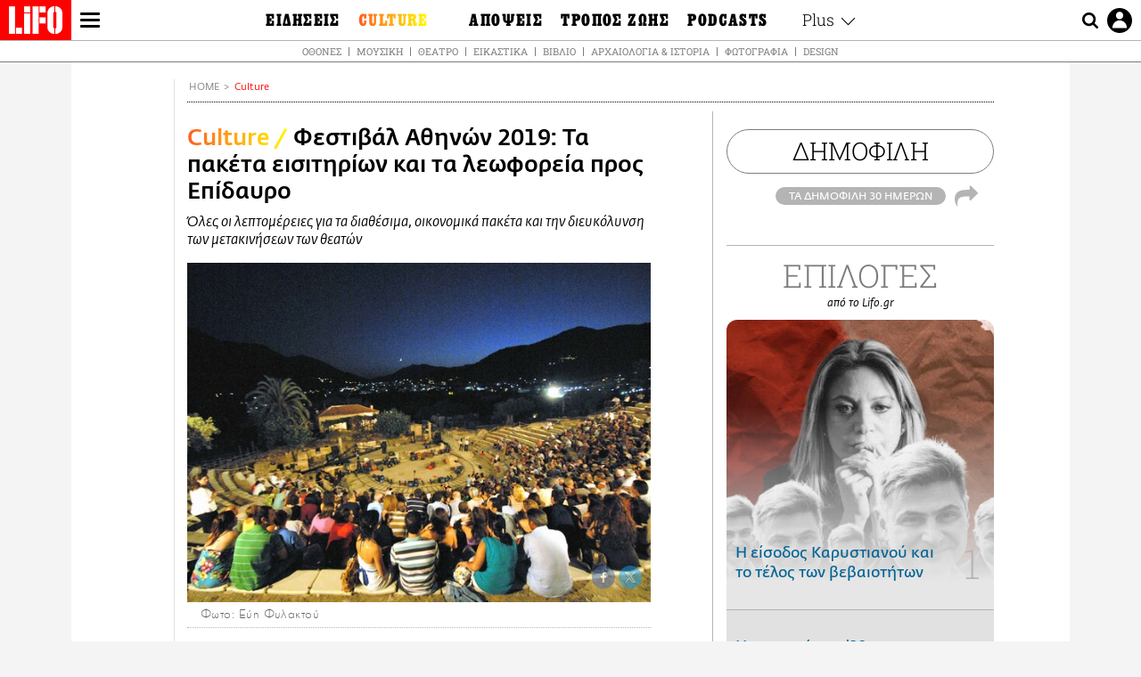

--- FILE ---
content_type: text/html; charset=UTF-8
request_url: https://www.lifo.gr/culture/festibal-athinon-2019-ta-paketa-eisitirion-kai-ta-leoforeia-pros-epidayro
body_size: 27684
content:
<!DOCTYPE html><html lang="el" dir="ltr" prefix="og: https://ogp.me/ns#"><head><meta charset="utf-8" /><meta name="Generator" content="Drupal 9 (https://www.drupal.org)" /><meta name="MobileOptimized" content="width" /><meta name="HandheldFriendly" content="true" /><meta name="viewport" content="width=device-width, initial-scale=1, shrink-to-fit=no" /><link rel="canonical" href="https://www.lifo.gr/culture/festibal-athinon-2019-ta-paketa-eisitirion-kai-ta-leoforeia-pros-epidayro" /><link rel="shortlink" href="https://www.lifo.gr/node/831741" /><meta name="referrer" content="origin" /><meta name="rights" content="©2026 LiFO. All rights reserved." /><meta name="description" content="Όλες οι λεπτομέρειες για τα διαθέσιμα, οικονομικά πακέτα και την διευκόλυνση των μετακινήσεων των θεατών" /><meta name="abstract" content="Όλες οι λεπτομέρειες για τα διαθέσιμα, οικονομικά πακέτα και την διευκόλυνση των μετακινήσεων των θεατών" /><meta name="keywords" content="Culture,ΦΕΣΤΙΒΑΛ ΑΘΗΝΩΝ 2019,ΦΕΣΤΙΒΑΛ ΑΘΗΝΩΝ &amp; ΕΠΙΔΑΥΡΟΥ" /><meta property="fb:admins" content="100001488586306" /><meta property="fb:app_id" content="655762191870497" /><link rel="shortcut icon" href="https://www.lifo.gr/favicon.ico" /><link rel="mask-icon" href="https://www.lifo.gr/images/logo.svg" /><link rel="icon" sizes="16x16" href="https://www.lifo.gr/favicon-16x16.png" /><link rel="icon" sizes="32x32" href="https://www.lifo.gr/favicon-32x32.png" /><link rel="icon" sizes="96x96" href="https://www.lifo.gr/favicon-96x96.png" /><link rel="icon" sizes="192x192" href="https://www.lifo.gr/android-icon-192x192.png" /><link rel="apple-touch-icon" href="https://www.lifo.gr/apple-icon-60x60.png" /><link rel="apple-touch-icon" sizes="72x72" href="https://www.lifo.gr/apple-icon-72x72.png" /><link rel="apple-touch-icon" sizes="76x76" href="https://www.lifo.gr/apple-icon-76x76.png" /><link rel="apple-touch-icon" sizes="114x114" href="https://www.lifo.gr/apple-icon-114x114.png" /><link rel="apple-touch-icon" sizes="120x120" href="https://www.lifo.gr/apple-icon-120x120.png" /><link rel="apple-touch-icon" sizes="144x144" href="https://www.lifo.gr/apple-icon-144x144.png" /><link rel="apple-touch-icon" sizes="152x152" href="https://www.lifo.gr/apple-icon-152x152.png" /><link rel="apple-touch-icon" sizes="180x180" href="https://www.lifo.gr/apple-icon-180x180.png" /><link rel="apple-touch-icon-precomposed" href="https://www.lifo.gr/apple-icon-57x57.png" /><meta property="og:site_name" content="LiFO.gr" /><meta property="og:type" content="article" /><meta property="og:url" content="https://www.lifo.gr/culture/festibal-athinon-2019-ta-paketa-eisitirion-kai-ta-leoforeia-pros-epidayro" /><meta property="og:title" content="Φεστιβάλ Αθηνών 2019: Τα πακέτα εισιτηρίων και τα λεωφορεία προς Επίδαυρο | LiFO" /><meta property="og:description" content="Όλες οι λεπτομέρειες για τα διαθέσιμα, οικονομικά πακέτα και την διευκόλυνση των μετακινήσεων των θεατών" /><meta property="og:image" content="https://www.lifo.gr/sites/default/files/styles/facebook_with_logo/public/articles/2021-03-23/mikrotheatroarheasepidafru-efi_filaktu.jpg?itok=eG47PYb7" /><meta property="og:image:width" content="1200" /><meta property="og:image:height" content="630" /><meta property="og:updated_time" content="2019-06-05T13:19:00+0300" /><meta property="og:image:alt" content="Φεστιβάλ Αθηνών 2019: Τα πακέτα εισιτηρίων και τα λεωφορεία προς Επίδαυρο" /><meta property="article:tag" content="ΦΕΣΤΙΒΑΛ ΑΘΗΝΩΝ 2019" /><meta property="article:tag" content="ΦΕΣΤΙΒΑΛ ΑΘΗΝΩΝ &amp; ΕΠΙΔΑΥΡΟΥ" /><meta property="article:published_time" content="2019-06-05T13:19:00+0300" /><meta property="article:modified_time" content="2019-06-05T13:19:00+0300" /><meta name="twitter:card" content="summary_large_image" /><meta name="twitter:description" content="Όλες οι λεπτομέρειες για τα διαθέσιμα, οικονομικά πακέτα και την διευκόλυνση των μετακινήσεων των θεατών" /><meta name="twitter:site" content="@lifomag" /><meta name="twitter:title" content="Φεστιβάλ Αθηνών 2019: Τα πακέτα εισιτηρίων και τα λεωφορεία προς Επίδαυρο | LiFO" /><meta name="twitter:url" content="https://www.lifo.gr/culture/festibal-athinon-2019-ta-paketa-eisitirion-kai-ta-leoforeia-pros-epidayro" /><meta name="twitter:image:alt" content="Φεστιβάλ Αθηνών 2019: Τα πακέτα εισιτηρίων και τα λεωφορεία προς Επίδαυρο" /><meta name="twitter:image:height" content="630" /><meta name="twitter:image:width" content="1200" /><meta name="twitter:image" content="https://www.lifo.gr/sites/default/files/styles/facebook_with_logo/public/articles/2021-03-23/mikrotheatroarheasepidafru-efi_filaktu.jpg?itok=eG47PYb7" /><script type="application/ld+json">{
"@context": "https://schema.org",
"@graph": [
{
"@type": "NewsArticle",
"headline": "Φεστιβάλ Αθηνών 2019: Τα πακέτα εισιτηρίων και τα λεωφορεία προς Επίδαυρο",
"name": "Φεστιβάλ Αθηνών 2019: Τα πακέτα εισιτηρίων και τα λεωφορεία προς Επίδαυρο",
"about": [
"ΦΕΣΤΙΒΑΛ ΑΘΗΝΩΝ 2019",
"ΦΕΣΤΙΒΑΛ ΑΘΗΝΩΝ \u0026 ΕΠΙΔΑΥΡΟΥ"
],
"description": "Όλες οι λεπτομέρειες για τα διαθέσιμα, οικονομικά πακέτα και την διευκόλυνση των μετακινήσεων των θεατών",
"image": {
"@type": "ImageObject",
"representativeOfPage": "True",
"url": "https://www.lifo.gr/sites/default/files/styles/facebook_with_logo/public/articles/2021-03-23/mikrotheatroarheasepidafru-efi_filaktu.jpg?itok=eG47PYb7",
"width": "1200",
"height": "630"
},
"datePublished": "2019-06-05T13:19:00+0300",
"dateModified": "2019-06-05T13:19:00+0300",
"author": {
"@type": "Person",
"@id": "https://www.lifo.gr/authors/lifo-team",
"name": "The LiFO team",
"url": "https://www.lifo.gr/authors/lifo-team"
},
"publisher": {
"@type": "NewsMediaOrganization",
"@id": "https://www.lifo.gr/",
"name": "LiFO.gr",
"url": "https://www.lifo.gr/",
"sameAs": [
"https://www.facebook.com/lifo.mag",
"https://www.instagram.com/lifomag/",
"https://www.instagram.com/lifomag/"
],
"logo": {
"@type": "ImageObject",
"url": "https://www.lifo.gr/images/lifo-logo-amp2.png",
"width": "120",
"height": "60"
}
},
"articleBody": "Για το φετινό καλοκαίρι, το Φεστιβάλ Αθηνών και Επιδαύρου προσφέρει τα παρακάτω πακέτα εισιτηρίων, προκειμένου να διευκολύνει τους φίλους του Φεστιβάλ που θέλουν να παρακολουθήσουν μεγάλο αριθμό παραστάσεων. Τα πακέτα ισχύουν για περιορισμένο αριθμό εισιτηρίων και αφορούν όλους τους χώρους.Οι θεατές μπορούν να επιλέξουν ανάμεσα στα εξής:Πειραιώς 260Χώροι Δ και Η (εξαιρείται η παράσταση Wolf \u0026amp; Bliss).Το πακέτο δεν συμπεριλαμβάνει τις παραστάσεις στον Χώρο Ε και τον Χώρο Α.Α Ζώνη1. Πακέτο 3 παραστάσεων: 45 € αντί για 75€2. Πακέτο 7 παραστάσεων: 98 € αντί για 175€3. Πακέτο 11 παραστάσεων: 143€ αντί για 275€Β\u0026#039; Ζώνη1. Πακέτο 3 παραστάσεων: 39€ αντί για 60€2. Πακέτο 7 παραστάσεων: 84€ αντί για 140€3. Πακέτο 11 παραστάσεων: 110€ αντί για 220€ Ωδείο Ηρώδου ΑττικούΚλασική μουσική στο Ηρώδειο-επιλογή από τις συναυλίες:1. Φιλαρμονική του Λουξεμβούργου, Yuja Wang, Gustavo Gimeno 17/62. Φιλαρμονική Ορχήστρα της Βιέννης, Λεωνίδας Καβάκος 22/63. Υο-Υο Μa 30/64. Riccardo Muti, Ravenna Festival 9/7MAZI ME Ann Teresa de Keersmaeker, Rosas, J.G Queyras 2/7 1. Πακέτο 3 παραστάσεων (2 κλασικής μουσικής + Ann Teresa de Keersmaeker)ΑΝΩ ΔΙΑΖΩΜΑ: 45€ αντί για 75€ΖΩΝΗ Γ: 70€ αντί για 100€ 2. Πακέτο 5 παραστάσεων (4 κλασικής μουσικής + Ann Teresa de Keersmaeker)ΑΝΩ ΔΙΑΖΩΜΑ: 70€ αντί για 140€ΖΩΝΗ Γ: 120€ αντί για 180€ Αρχαίο Θέατρο Επιδαύρου:Robert Wilson, Οιδίπους 21-22 ΙουνίουIvo van Hove- Comédie Française, Ηλέκτρα/Ορέστης 26-27 ΙουλίουΠακέτο 2 παραστάσεων:Άνω Διάζωμα: 30€ αντί για 50€Β Ζώνη: 50€ αντί για 70€ Μικρό Θέατρο Επιδαύρου:Πακέτο 2 παραστάσεων: 40€ αντί για 50€Πακέτο 5 παραστάσεων: 60€ αντί για 125€ Μεταφορά του κοινού με πούλμαν στην ΕπίδαυροΓια ακόμα μία χρονιά το Φεστιβάλ επαναλαμβάνει την προνομιακή προσφορά για μεταφορά προς και από τα θέατρα της Επιδαύρου με πούλμαν, σε πολύ χαμηλή τιμή. Για τις παραστάσεις στο Αρχαίο Θέατρο της Επιδαύρου Οιδίπους του Ρόμπερτ Γουίλσον και Ηλέκτρα/Ορέστης του Ivo van Hove/ Comédie Française, καθώς και για όλες τις παραστάσεις στο Μικρό Θέατρο Αρχαίας Επιδαύρου, οι θεατές μπορούν να αγοράζουν το εισιτήριό τους, με κόστος 10.30€.Τα εισιτήρια μετακίνησης πωλούνται ηλεκτρονικά μέχρι τις 17:00 της προηγούμενης μέρας της παράστασης, πληκτρολογώντας τον κωδικό του εισιτηρίου που έχει αγοραστεί. Επίσης, από τα κεντρικά εκδοτήρια του Φεστιβάλ (Πανεπιστημίου 39-στοά Πεσμαζόγλου) μέχρι τις 16:00 της προηγούμενης μέρας της παράστασης, και πάλι με τον κωδικό του εισιτηρίου που έχει αγοραστεί. Δεν επιτρέπεται η μεταφορά για παιδιά μικρότερα των 6 ετών.Η αναχώρηση των πούλμαν θα γίνεται από το μνημείο του Άγνωστου Στρατιώτη στις 16:45 και η επιστροφή θα είναι στο ίδιο σημείο.",
"keywords": [
"Culture",
"ΦΕΣΤΙΒΑΛ ΑΘΗΝΩΝ 2019",
"ΦΕΣΤΙΒΑΛ ΑΘΗΝΩΝ \u0026 ΕΠΙΔΑΥΡΟΥ"
],
"articleSection": "Culture",
"mainEntityOfPage": "https://www.lifo.gr/culture/festibal-athinon-2019-ta-paketa-eisitirion-kai-ta-leoforeia-pros-epidayro"
},
{
"@type": "Organization",
"additionalType": "NewsMediaOrganization",
"@id": "https://www.lifo.gr",
"description": "Εβδομαδιαίο free press που διανέμεται σε επιλεγμένα σημεία σε Αθήνα και Θεσσαλονίκη. Δημιούργημα του δημοσιογράφου Στάθη Τσαγκαρουσιάνου, κυκλοφορεί από τον Δεκέμβριο του 2005.",
"name": "LiFO",
"sameAs": [
"https://www.facebook.com/lifo.mag",
"https://twitter.com/lifomag",
"https://instagram.com/lifomag"
],
"url": "https://www.lifo.gr",
"telephone": "210 3254290",
"image": {
"@type": "ImageObject",
"url": "https://www.lifo.gr/images/lifo-logo-amp2.png",
"width": "120",
"height": "60"
},
"logo": {
"@type": "ImageObject",
"url": "https://www.lifo.gr/images/lifo-logo-amp2.png",
"width": "120",
"height": "60"
},
"address": {
"@type": "PostalAddress",
"streetAddress": "Βουλής 22",
"addressLocality": "Σύνταγμα",
"postalCode": "10563",
"addressCountry": "Ελλάδα"
}
},
{
"@type": "WebPage",
"breadcrumb": {
"@type": "BreadcrumbList",
"itemListElement": [
{
"@type": "ListItem",
"position": 1,
"name": "Home",
"item": "https://www.lifo.gr/"
},
{
"@type": "ListItem",
"position": 2,
"name": "Culture",
"item": "https://www.lifo.gr/culture"
},
{
"@type": "ListItem",
"position": 3,
"name": "Φεστιβάλ Αθηνών 2019: Τα πακέτα εισιτηρίων και τα λεωφορεία προς Επίδαυρο",
"item": "https://www.lifo.gr/culture/festibal-athinon-2019-ta-paketa-eisitirion-kai-ta-leoforeia-pros-epidayro"
}
]
},
"isAccessibleForFree": "True"
},
{
"@type": "WebSite",
"@id": "https://www.lifo.gr/",
"name": "LiFO",
"url": "https://www.lifo.gr/",
"publisher": {
"@type": "Organization",
"name": "LiFO",
"url": "https://www.lifo.gr/",
"logo": {
"@type": "ImageObject",
"url": "https://www.lifo.gr/images/logo.png",
"width": "120",
"height": "60"
}
}
}
]
}</script><meta http-equiv="x-ua-compatible" content="ie=edge" /><link rel="amphtml" href="https://www.lifo.gr/culture/festibal-athinon-2019-ta-paketa-eisitirion-kai-ta-leoforeia-pros-epidayro?amp" /><title>Φεστιβάλ Αθηνών 2019: Τα πακέτα εισιτηρίων και τα λεωφορεία προς Επίδαυρο | LiFO</title><link rel="dns-prefetch" href="//www.googletagservices.com/"><link rel="dns-prefetch" href="//partner.googleadservices.com/"><link rel="dns-prefetch" href="//cdn.orangeclickmedia.com/"><link rel="dns-prefetch" href="https://securepubads.g.doubleclick.net/"><link rel="dns-prefetch" href="//ajax.googleapis.com"><link rel="dns-prefetch" href="//stats.g.doubleclick.net/"><link rel="dns-prefetch" href="//bs.serving-sys.com/"><link rel="dns-prefetch" href="//tpc.googlesyndication.com/"><link rel="dns-prefetch" href="//obj.adman.gr/"><link rel="preload" as="font" href="/themes/custom/bootstrap_sass/xassets/fonts/FedraSansGreek-BookTF.woff2" type="font/woff2" crossorigin="anonymous"><link rel="preload" as="font" href="/themes/custom/bootstrap_sass/xassets/fonts/FedraSansGreek-BookItalic.woff2" type="font/woff2" crossorigin="anonymous"><link rel="preload" as="font" href="/themes/custom/bootstrap_sass/xassets/fonts/FedraSansGreek-NormalTF.woff2" type="font/woff2" crossorigin="anonymous"><link rel="preload" as="font" href="/themes/custom/bootstrap_sass/xassets/fonts/FedraSansGreek-MediumTF.woff2" type="font/woff2" crossorigin="anonymous"><link rel="preload" as="font" href="/themes/custom/bootstrap_sass/xassets/fonts/HGF-Thin.woff2" type="font/woff2" crossorigin="anonymous"><link rel="preload" as="font" href="/themes/custom/bootstrap_sass/xassets/fonts/HGF-Book.woff2" type="font/woff2" crossorigin="anonymous"><link rel="preload" as="font" href="/themes/custom/bootstrap_sass/xassets/fonts/HGF-BoldOblique.woff2" type="font/woff2" crossorigin="anonymous"><link rel="preload" as="font" href="/themes/custom/bootstrap_sass/xassets/fonts/HGF-Medium.woff2" type="font/woff2" crossorigin="anonymous"><link rel="preload" as="font" href="/themes/custom/bootstrap_sass/xassets/fonts/LifoEgyptianWeb.woff2" type="font/woff2" crossorigin="anonymous"><link rel="preload" as="font" href="/themes/custom/bootstrap_sass/xassets/fonts/RobotoSlab-Light.woff2" type="font/woff2" crossorigin="anonymous"><link rel="preload" as="font" href="/themes/custom/bootstrap_sass/xassets/fonts/RobotoSlab-Regular.woff2" type="font/woff2" crossorigin="anonymous"><script type="text/javascript">
window._xadsLoaded = false;
loadScript('//cdn.orangeclickmedia.com/tech/v3.lifo.gr/ocm.js');
loadScript('//securepubads.g.doubleclick.net/tag/js/gpt.js');
loadScript('//pagead2.googlesyndication.com/pagead/js/adsbygoogle.js');
loadScript('/themes/custom/bootstrap_sass/xassets/js/xads-articles.js?v=1.1.0');
function loadAds() {
if (!window._xadsLoaded) {
loadScript('/themes/custom/bootstrap_sass/js/adblock.detect.js?v=1.0.0');
loadScript('https://apps-cdn.relevant-digital.com/static/tags/1137447286956292940.js');
loadAdman();
loadOneSignal();
window._xadsLoaded = true;
}
}
function loadScript(src) {
var script = document.createElement('script');
script.src = src;
document.head.appendChild(script);
}
function loadAdman() {
var script = document.createElement('script');
script.src = 'https://static.adman.gr/adman.js';
document.head.appendChild(script);
window.AdmanQueue=window.AdmanQueue||[];
AdmanQueue.push(function(){
Adman.adunit({id:475,h:'https://x.grxchange.gr',inline:true})
});
}
function loadOneSignal() {
loadScript('//cdn.onesignal.com/sdks/OneSignalSDK.js');
setTimeout(function() {
var OneSignal = window.OneSignal || [];
OneSignal.push(function() {
OneSignal.init({
appId: "5c2de52e-202f-46d2-854a-c93489c04d14",
safari_web_id: "web.onesignal.auto.3db514d6-c75f-4a27-ad99-adae19a9a814",
subdomainName: "lifo",
promptOptions: {
actionMessage: "Θέλετε να λαμβάνετε πρώτοι ενημερώσεις για ό,τι συμβαίνει από το lifo.gr;",
acceptButtonText: "ΝΑΙ",
cancelButtonText: "Όχι",
},
});
OneSignal.showSlidedownPrompt();
});
}, 2000);
}
window.addEventListener('load', function () {
var botPattern = "(googlebot\/|bot|Googlebot-Mobile|Googlebot-Image|Google favicon|Mediapartners-Google|Chrome-Lighthouse|bingbot)";
var re = new RegExp(botPattern, 'i');
var userAgent = navigator.userAgent;
if (!re.test(userAgent)) {
var host = 'lifo.gr';
var element = document.createElement('script');
var firstScript = document.getElementsByTagName('script')[0];
var url = 'https://cmp.inmobi.com'
.concat('/choice/', 'sp3rHHuKshJjA', '/', host, '/choice.js?tag_version=V3');
var uspTries = 0;
var uspTriesLimit = 3;
element.async = true;
element.type = 'text/javascript';
element.src = url;
firstScript.parentNode.insertBefore(element, firstScript);
function makeStub() {
var TCF_LOCATOR_NAME = '__tcfapiLocator';
var queue = [];
var win = window;
var cmpFrame;
function addFrame() {
var doc = win.document;
var otherCMP = !!(win.frames[TCF_LOCATOR_NAME]);
if (!otherCMP) {
if (doc.body) {
var iframe = doc.createElement('iframe');
iframe.style.cssText = 'display:none';
iframe.name = TCF_LOCATOR_NAME;
doc.body.appendChild(iframe);
} else {
setTimeout(addFrame, 5);
}
}
return !otherCMP;
}
function tcfAPIHandler() {
var gdprApplies;
var args = arguments;
if (!args.length) {
return queue;
} else if (args[0] === 'setGdprApplies') {
if (
args.length > 3 &&
args[2] === 2 &&
typeof args[3] === 'boolean'
) {
gdprApplies = args[3];
if (typeof args[2] === 'function') {
args[2]('set', true);
}
}
} else if (args[0] === 'ping') {
var retr = {
gdprApplies: gdprApplies,
cmpLoaded: false,
cmpStatus: 'stub'
};
if (typeof args[2] === 'function') {
args[2](retr);
}
} else {
if(args[0] === 'init' && typeof args[3] === 'object') {
args[3] = Object.assign(args[3], { tag_version: 'V3' });
}
queue.push(args);
}
}
function postMessageEventHandler(event) {
var msgIsString = typeof event.data === 'string';
var json = {};
try {
if (msgIsString) {
json = JSON.parse(event.data);
} else {
json = event.data;
}
} catch (ignore) {}
var payload = json.__tcfapiCall;
if (payload) {
window.__tcfapi(
payload.command,
payload.version,
function(retValue, success) {
var returnMsg = {
__tcfapiReturn: {
returnValue: retValue,
success: success,
callId: payload.callId
}
};
if (msgIsString) {
returnMsg = JSON.stringify(returnMsg);
}
if (event && event.source && event.source.postMessage) {
event.source.postMessage(returnMsg, '*');
}
},
payload.parameter
);
}
}
while (win) {
try {
if (win.frames[TCF_LOCATOR_NAME]) {
cmpFrame = win;
break;
}
} catch (ignore) {}
if (win === window.top) {
break;
}
win = win.parent;
}
if (!cmpFrame) {
addFrame();
win.__tcfapi = tcfAPIHandler;
win.addEventListener('message', postMessageEventHandler, false);
}
};
makeStub();
function makeGppStub() {
const CMP_ID = 10;
const SUPPORTED_APIS = [
'2:tcfeuv2',
'6:uspv1',
'7:usnatv1',
'8:usca',
'9:usvav1',
'10:uscov1',
'11:usutv1',
'12:usctv1'
];
window.__gpp_addFrame = function (n) {
if (!window.frames[n]) {
if (document.body) {
var i = document.createElement("iframe");
i.style.cssText = "display:none";
i.name = n;
document.body.appendChild(i);
} else {
window.setTimeout(window.__gpp_addFrame, 10, n);
}
}
};
window.__gpp_stub = function () {
var b = arguments;
__gpp.queue = __gpp.queue || [];
__gpp.events = __gpp.events || [];
if (!b.length || (b.length == 1 && b[0] == "queue")) {
return __gpp.queue;
}
if (b.length == 1 && b[0] == "events") {
return __gpp.events;
}
var cmd = b[0];
var clb = b.length > 1 ? b[1] : null;
var par = b.length > 2 ? b[2] : null;
if (cmd === "ping") {
clb(
{
gppVersion: "1.1", // must be “Version.Subversion”, current: “1.1”
cmpStatus: "stub", // possible values: stub, loading, loaded, error
cmpDisplayStatus: "hidden", // possible values: hidden, visible, disabled
signalStatus: "not ready", // possible values: not ready, ready
supportedAPIs: SUPPORTED_APIS, // list of supported APIs
cmpId: CMP_ID, // IAB assigned CMP ID, may be 0 during stub/loading
sectionList: [],
applicableSections: [-1],
gppString: "",
parsedSections: {},
},
true
);
} else if (cmd === "addEventListener") {
if (!("lastId" in __gpp)) {
__gpp.lastId = 0;
}
__gpp.lastId++;
var lnr = __gpp.lastId;
__gpp.events.push({
id: lnr,
callback: clb,
parameter: par,
});
clb(
{
eventName: "listenerRegistered",
listenerId: lnr, // Registered ID of the listener
data: true, // positive signal
pingData: {
gppVersion: "1.1", // must be “Version.Subversion”, current: “1.1”
cmpStatus: "stub", // possible values: stub, loading, loaded, error
cmpDisplayStatus: "hidden", // possible values: hidden, visible, disabled
signalStatus: "not ready", // possible values: not ready, ready
supportedAPIs: SUPPORTED_APIS, // list of supported APIs
cmpId: CMP_ID, // list of supported APIs
sectionList: [],
applicableSections: [-1],
gppString: "",
parsedSections: {},
},
},
true
);
} else if (cmd === "removeEventListener") {
var success = false;
for (var i = 0; i < __gpp.events.length; i++) {
if (__gpp.events[i].id == par) {
__gpp.events.splice(i, 1);
success = true;
break;
}
}
clb(
{
eventName: "listenerRemoved",
listenerId: par, // Registered ID of the listener
data: success, // status info
pingData: {
gppVersion: "1.1", // must be “Version.Subversion”, current: “1.1”
cmpStatus: "stub", // possible values: stub, loading, loaded, error
cmpDisplayStatus: "hidden", // possible values: hidden, visible, disabled
signalStatus: "not ready", // possible values: not ready, ready
supportedAPIs: SUPPORTED_APIS, // list of supported APIs
cmpId: CMP_ID, // CMP ID
sectionList: [],
applicableSections: [-1],
gppString: "",
parsedSections: {},
},
},
true
);
} else if (cmd === "hasSection") {
clb(false, true);
} else if (cmd === "getSection" || cmd === "getField") {
clb(null, true);
}
//queue all other commands
else {
__gpp.queue.push([].slice.apply(b));
}
};
window.__gpp_msghandler = function (event) {
var msgIsString = typeof event.data === "string";
try {
var json = msgIsString ? JSON.parse(event.data) : event.data;
} catch (e) {
var json = null;
}
if (typeof json === "object" && json !== null && "__gppCall" in json) {
var i = json.__gppCall;
window.__gpp(
i.command,
function (retValue, success) {
var returnMsg = {
__gppReturn: {
returnValue: retValue,
success: success,
callId: i.callId,
},
};
event.source.postMessage(msgIsString ? JSON.stringify(returnMsg) : returnMsg, "*");
},
"parameter" in i ? i.parameter : null,
"version" in i ? i.version : "1.1"
);
}
};
if (!("__gpp" in window) || typeof window.__gpp !== "function") {
window.__gpp = window.__gpp_stub;
window.addEventListener("message", window.__gpp_msghandler, false);
window.__gpp_addFrame("__gppLocator");
}
};
makeGppStub();
var uspStubFunction = function() {
var arg = arguments;
if (typeof window.__uspapi !== uspStubFunction) {
setTimeout(function() {
if (typeof window.__uspapi !== 'undefined') {
window.__uspapi.apply(window.__uspapi, arg);
}
}, 500);
}
};
var checkIfUspIsReady = function() {
uspTries++;
if (window.__uspapi === uspStubFunction && uspTries < uspTriesLimit) {
console.warn('USP is not accessible');
} else {
clearInterval(uspInterval);
}
};
if (typeof window.__uspapi === 'undefined') {
window.__uspapi = uspStubFunction;
var uspInterval = setInterval(checkIfUspIsReady, 6000);
}
__tcfapi('addEventListener', 2, function(tcData, success) {
if (success && (tcData.eventStatus === 'tcloaded' || tcData.eventStatus === 'useractioncomplete')) {
if (!tcData.gdprApplies) {
loadAds();
} else {
var hasPurposeOneConsent = tcData.purpose.consents['1'];
var hasGoogleConsent = false;
window.requestNonPersonalizedAds = 1;
if (hasPurposeOneConsent) {
if (tcData.vendor.consents['755'] && tcData.vendor.legitimateInterests['755']) {
if ((tcData.purpose.consents['2'] || tcData.purpose.legitimateInterests['2']) && (tcData.purpose.consents['7'] || tcData.purpose.legitimateInterests['7']) && (tcData.purpose.consents['9'] || tcData.purpose.legitimateInterests['9']) && (tcData.purpose.consents['10'] || tcData.purpose.legitimateInterests['10'])) {
hasGoogleConsent = true;
if ((tcData.purpose.consents['3'] || tcData.purpose.legitimateInterests['3']) && (tcData.purpose.consents['4'] || tcData.purpose.legitimateInterests['4'])) {
window.requestNonPersonalizedAds = 0;
}
}
}
if (hasGoogleConsent) {
loadAds();
}
}
}
}
});
}
});
</script><script>(function(w,d,s,l,i){w[l]=w[l]||[];w[l].push({'gtm.start':
new Date().getTime(),event:'gtm.js'});var f=d.getElementsByTagName(s)[0],
j=d.createElement(s),dl=l!='dataLayer'?'&l='+l:'';j.defer=true;j.src=
'https://www.googletagmanager.com/gtm.js?id='+i+dl;f.parentNode.insertBefore(j,f);
})(window,document,'script','dataLayer','GTM-TQM6NLQ');</script><!-- START CSS PLACEHOLDER --><link rel="stylesheet" media="all" href="/sites/default/files/css/css_EMO8Rc1479YwTWHeZEKgofbkiazF4o8lHF8vi0L5rRU.css" /><link rel="stylesheet" media="all" href="/sites/default/files/css/css_pxCYZqI-kZdEwcHRrdnydPN1BQG4aeR0zIeI4K3iguk.css" /> <!-- END CSS PLACEHOLDER --><script>
//set if cookiebot exists on the page
window.cookiebotActive = true;
console.log("%cLiFO", "font-size: 31px; font-family: impact, arial, helvetica, sans-serif; font-weight: bold; color: #ff0000;");
</script><script>
function lazyLoadScript(src) {
return new Promise(function (resolve, reject) {
var script = document.createElement("script");
script.onload = function () {
resolve();
};
script.onerror = function () {
reject();
};
script.defer = true;
script.src = src;
document.body.appendChild(script);
});
}
var googletag = googletag || {};
googletag.cmd = googletag.cmd || [];
var layout = 'details_default';
var isBlogTemplate = false;
var isDetails = true;
var adsSection = 'articles';
var adsCategory = 'culture';
var adsSubCategory = '';
var adsItemId = '831741';
var adsTopicId = '';
var adsTags = ['ΦΕΣΤΙΒΑΛ ΑΘΗΝΩΝ 2019','ΦΕΣΤΙΒΑΛ ΑΘΗΝΩΝ & ΕΠΙΔΑΥΡΟΥ'];
var adsPage = '0';
var adsLayout = 'details_default';
var adsSafety = '0';
var adsDWord = '0';
var adsFeaturedVideo = '0';
var adsType = 'Details';
const currentLink = 'https://www.lifo.gr/culture/festibal-athinon-2019-ta-paketa-eisitirion-kai-ta-leoforeia-pros-epidayro';
window.addEventListener('load', function () {
function setBehaviors() {
if ( typeof Drupal !== 'undefined'  &&
typeof Drupal.behaviors.bootstrap_barrio_subtheme !== 'undefined'  &&
!Drupal.behaviors.bootstrap_barrio_subtheme.hasOwnProperty("attach") &&
typeof initializeAllDrupal !== "undefined" &&
initializeAllDrupal instanceof Function
) {
initializeAllDrupal($, Drupal);
} else {
document.addEventListener("DOMContentLoaded", setBehaviors);
}
if ( typeof Drupal !== 'undefined') {
Drupal.behaviors.bootstrap_barrio_subtheme.attach();
}
}
setBehaviors();
},
{passive: true}
);
</script><!-- P&G code --><script type="text/javascript">
window.addEventListener('load', function () {
var botPattern = "(googlebot\/|bot|Googlebot-Mobile|Googlebot-Image|Google favicon|Mediapartners-Google|Chrome-Lighthouse|bingbot)";
var re = new RegExp(botPattern, 'i');
var userAgent = navigator.userAgent;
if (!re.test(userAgent)) {
__tcfapi("addEventListener", 2, (function (e, t) {
if (t && ("useractioncomplete" === e.eventStatus || "tcloaded" === e.eventStatus)) {
if (!e.purpose.consents[1]) return;
loadScript('https://pghub.io/js/pandg-sdk.js');
var n = e.gdprApplies ? 1 : 0;
var metadata = {
gdpr: n,
gdpr_consent: e.tcString,
ccpa: null,
bp_id: "dyodeka",
};
var config = {
name: "P&G",
pixelUrl: "https://pandg.tapad.com/tag"
};
setTimeout(function () {
var tagger = Tapad.init(metadata, config);
var data = {
category: adsCategory,
};
tagger.sync(data);
}, 2 * 1000);
}
}));
}
});
</script><!-- START JS PLACEHOLDER --> <!-- END JS PLACEHOLDER --><script>
window.googletag = window.googletag || {};
window.googletag.cmd = window.googletag.cmd || [];
googletag.cmd.push(function() {
googletag.pubads().setTargeting("Section", adsSection);
googletag.pubads().setTargeting("Category", adsCategory);
googletag.pubads().setTargeting("Sub_category", adsSubCategory);
googletag.pubads().setTargeting("Item_Id", adsItemId);
googletag.pubads().setTargeting("Topics_Id", adsTopicId);
googletag.pubads().setTargeting("Tags", adsTags);
googletag.pubads().setTargeting("Page", adsPage);
googletag.pubads().setTargeting("Layout", adsLayout);
googletag.pubads().setTargeting("Skin", window.skinSize);
googletag.pubads().setTargeting("Ad_safety", adsSafety);
googletag.pubads().setTargeting("Has_Featured_Video", adsFeaturedVideo);
googletag.pubads().setTargeting("Type", adsType);
googletag.pubads().disableInitialLoad();
googletag.pubads().enableSingleRequest();
googletag.pubads().collapseEmptyDivs();
googletag.enableServices();
});
</script><style>
.adv {
text-align: center;
line-height: 0;
margin: 20px auto;
}
.adv--full {
margin: 20px 0;
}
.adv--sticky > div {
height: 600px;
}
.adv--sticky > div iframe{
position: -webkit-sticky;
position: sticky;
top: 41px;
}
.adv--labeled  > div {
position: relative;
margin-top: 30px;
}
.adv--labeled  > div:before {
content: 'ΔΙΑΦΗΜΙΣΗ';
position: absolute;
top: -20px;
left: 0;
font-size: 11px;
line-height: 14px;
width: 100%;
text-align: center;
color:#7d7d7d;
}
.adv--labeled.adv--full {
margin-top: 40px;
}
@media only screen and (max-width: 1024px) {
.adv--sticky > div iframe{
top: 0px;
}
}@media only screen and (max-width: 768px) {
.adv--desk {
display: none;
}
}@media only screen and (min-width: 769px) {
.adv--mob {
display: none;
}
}
</style></head><body class="layout-no-sidebars has-featured-top page-node-831741 active-menu-trail-yellow-grad wrap-bg inner-page withmenu path-node node--type-article"><script type="text/javascript" data-cookieconsent="ignore">
/*GOOGLE ANALYTICS*/
(function(i,s,o,g,r,a,m){i['GoogleAnalyticsObject']=r;i[r]=i[r]||function(){
(i[r].q=i[r].q||[]).push(arguments)},i[r].l=1*new Date();a=s.createElement(o),
m=s.getElementsByTagName(o)[0];a.async=1;a.src=g;m.parentNode.insertBefore(a,m)
})(window,document,'script','https://www.google-analytics.com/analytics.js','ga');
ga('create', 'UA-9549611-1', {
cookieDomain: 'lifo.gr',
legacyCookieDomain: 'lifo.gr'
});
ga('set', 'anonymizeIp', true);
ga('send', 'pageview');
</script><a href="#main-content" class="visually-hidden focusable skip-link whiteText "> Παράκαμψη προς το κυρίως περιεχόμενο </a><div class="dialog-off-canvas-main-canvas" data-off-canvas-main-canvas> <!-- Template START : themes/custom/bootstrap_sass/templates/layout/page.html.twig //--><div class="page"> <header class="header "> <section class="header__main"><div class="header__left"> <a href="/" class="header__logo"> <figure> <img src="/themes/custom/bootstrap_sass/xassets/images/logo.svg" alt="LiFO" width="268" height="138"> </figure> </a> <span class="header__burger js-trigger-menu"><span></span></span></div> <nav class="header__menu"> <!-- Template START : themes/custom/bootstrap_sass/templates/navigation/menu--main-side-menu--article.html.twig //--><ul class="header__menu-secondary"><li> <a href="https://www.lifoshop.gr/" target="_blank">LIFO SHOP</a></li><li> <a href="/newsletter/subscribe" title="Εγγραφή στο newsletter της LiFO" data-drupal-link-system-path="node/990352">NEWSLETTER</a></li><li> <a href="https://mikropragmata.lifo.gr/" target="_blank">ΜΙΚΡΟΠΡΑΓΜΑΤΑ</a></li><li> <a href="/thegoodlifo" data-drupal-link-system-path="taxonomy/term/21850">THE GOOD LIFO</a></li><li> <a href="/lifoland" data-drupal-link-system-path="taxonomy/term/21865">LIFOLAND</a></li><li> <a href="/guide" data-drupal-link-system-path="taxonomy/term/21864">CITY GUIDE</a></li><li> <a href="https://ampa.lifo.gr/" target="_blank">ΑΜΠΑ</a></li><li> <a href="/issues/view/880"> <span>PRINT</span> <figure><div class="field field--name-field-main-image field--type-image field--label-hidden field__item"> <img class=" img-fluid image-style-main-small" src="/sites/default/files/styles/main_small/public/issues/2025/COVER_880_2.jpg?itok=JoWXtIqv" width="200" height="256" alt="ΤΕΥΧΟΣ 880 LIFO" loading="lazy" /></div> </figure> </a></li></ul><ul class="header__menu-main"><li class="expanded"> <a class=" blue-gradient" href="/now"> <span>ΕΙΔΗΣΕΙΣ</span> </a><ul><li> <a href="/now">ΚΕΝΤΡΙΚΗ</a></li><li> <a href="/now/greece" data-drupal-link-system-path="taxonomy/term/21807">Ελλάδα</a></li><li> <a href="/now/world" data-drupal-link-system-path="taxonomy/term/21808">Διεθνή</a></li><li> <a href="/now/politics" data-drupal-link-system-path="taxonomy/term/21809">Πολιτική</a></li><li> <a href="/now/economy" data-drupal-link-system-path="taxonomy/term/21810">Οικονομία</a></li><li> <a href="/now/entertainment" data-drupal-link-system-path="taxonomy/term/21815">Πολιτισμός</a></li><li> <a href="/now/sport" data-drupal-link-system-path="taxonomy/term/21813">Αθλητισμός</a></li><li> <a href="/now/perivallon" data-drupal-link-system-path="taxonomy/term/21816">Περιβάλλον</a></li><li> <a href="/now/media" data-drupal-link-system-path="taxonomy/term/21812">TV &amp; Media</a></li><li> <a href="/now/tech-science" data-drupal-link-system-path="taxonomy/term/21811">Tech &amp; Science</a></li><li> <a href="/european-lifo" class="euro-gen" data-drupal-link-system-path="taxonomy/term/30491">European Lifo</a></li></ul></li><li class="expanded"> <a class="is-active orange-gradient" href="/culture"> <span>CULTURE</span> </a><ul><li> <a href="/culture">ΚΕΝΤΡΙΚΗ</a></li><li> <a href="/culture/cinema" data-drupal-link-system-path="taxonomy/term/21822">Οθόνες</a></li><li> <a href="/culture/music" data-drupal-link-system-path="taxonomy/term/21823">Μουσική</a></li><li> <a href="/culture/theatro" data-drupal-link-system-path="taxonomy/term/21824">Θέατρο</a></li><li> <a href="/culture/eikastika" data-drupal-link-system-path="taxonomy/term/21825">Εικαστικά</a></li><li> <a href="/culture/vivlio" data-drupal-link-system-path="taxonomy/term/21826">Βιβλίο</a></li><li> <a href="/culture/arxaiologia" data-drupal-link-system-path="taxonomy/term/21827">Αρχαιολογία &amp; Ιστορία</a></li><li> <a href="/culture/design" data-drupal-link-system-path="taxonomy/term/21837">Design</a></li><li> <a href="/culture/photography" data-drupal-link-system-path="taxonomy/term/22545">Φωτογραφία</a></li></ul></li><li class="expanded"> <a class=" purple-gradient" href="/apopseis"> <span>ΑΠΟΨΕΙΣ</span> </a><ul><li> <a href="/apopseis">ΚΕΝΤΡΙΚΗ</a></li><li> <a href="/apopseis/idees" data-drupal-link-system-path="taxonomy/term/21828">Ιδέες</a></li><li> <a href="/stiles" data-drupal-link-system-path="taxonomy/term/21003">Στήλες</a></li><li> <a href="/stiles/optiki-gonia" data-drupal-link-system-path="taxonomy/term/30941">Οπτική Γωνία</a></li><li> <a href="/guest-editors" data-drupal-link-system-path="taxonomy/term/21019">Guests</a></li><li> <a href="/apopseis/epistoles" data-drupal-link-system-path="taxonomy/term/29479">Επιστολές</a></li></ul></li><li class="expanded"> <a class=" blue-purple-gradient" href="/tropos-zois"> <span>ΤΡΟΠΟΣ ΖΩΗΣ</span> </a><ul><li> <a href="/tropos-zois">ΚΕΝΤΡΙΚΗ</a></li><li> <a href="/tropos-zois/fashion" data-drupal-link-system-path="taxonomy/term/21836">Μόδα &amp; Στυλ</a></li><li> <a href="/tropos-zois/gefsi" data-drupal-link-system-path="taxonomy/term/21830">Γεύση</a></li><li> <a href="/tropos-zois/health-fitness" data-drupal-link-system-path="taxonomy/term/21832">Υγεία &amp; Σώμα</a></li><li> <a href="/tropos-zois/travel" data-drupal-link-system-path="taxonomy/term/21831">Ταξίδια</a></li><li> <a href="/recipes" data-drupal-link-system-path="recipes">Συνταγές</a></li><li> <a href="/tropos-zois/living" data-drupal-link-system-path="taxonomy/term/21834">Living</a></li><li> <a href="/tropos-zois/urban" data-drupal-link-system-path="taxonomy/term/21004">Urban</a></li><li> <a href="/tropos-zois/shopping" data-drupal-link-system-path="taxonomy/term/21833">Αγορά</a></li></ul></li><li class="expanded"> <a class=" red-gradient" href="/podcasts"> <span>PODCASTS</span> </a><ul><li> <a href="/podcasts">ΚΕΝΤΡΙΚΗ</a></li><li> <a href="/podcasts/wraia-pragmata" data-drupal-link-system-path="taxonomy/term/29214">Μικροπράγματα</a></li><li> <a href="/podcasts/alithina-egklimata" data-drupal-link-system-path="taxonomy/term/29474">Αληθινά Εγκλήματα</a></li><li> <a href="/podcasts/allo-ena-podcast-3-0-zampras" data-drupal-link-system-path="taxonomy/term/73887">Άλλο ένα podcast 3.0</a></li><li> <a href="/podcasts/psyxi-kai-swma" data-drupal-link-system-path="taxonomy/term/70837">Ψυχή &amp; Σώμα</a></li><li> <a href="/podcasts/akou-tin-epistimi" data-drupal-link-system-path="taxonomy/term/29945">Άκου την επιστήμη</a></li><li> <a href="/podcasts/istoria-mias-polis" data-drupal-link-system-path="taxonomy/term/29765">Ιστορία μιας πόλης</a></li><li> <a href="/podcasts/pulp-fiction" data-drupal-link-system-path="taxonomy/term/29213">Pulp Fiction</a></li><li> <a href="/podcasts/originals" data-drupal-link-system-path="taxonomy/term/29212">Radio Lifo</a></li><li> <a href="/podcasts/the-review" data-drupal-link-system-path="taxonomy/term/41604">The Review</a></li><li> <a href="/podcasts/lifo-politics" data-drupal-link-system-path="taxonomy/term/30682">LiFO Politics</a></li><li> <a href="/podcasts/to-krasi-me-apla-logia" data-drupal-link-system-path="taxonomy/term/62443">Το κρασί με απλά λόγια</a></li><li> <a href="/podcasts/zoume-re" data-drupal-link-system-path="taxonomy/term/49767">Ζούμε, ρε!</a></li></ul></li><li class="expanded"> <span class="light-green js-trigger-menu"> <span>Plus</span> </span><ul><li> <a href="/articles" data-drupal-link-system-path="taxonomy/term/21817">Θέματα</a></li><li> <a href="/prosopa/synenteyjeis" data-drupal-link-system-path="taxonomy/term/21819">Συνεντεύξεις</a></li><li> <a href="/videos" data-drupal-link-system-path="taxonomy/term/21846">Videos</a></li><li> <a href="/topics" data-drupal-link-system-path="taxonomy/term/22632">Αφιερώματα</a></li><li> <a href="https://www.lifo.gr/zodia">Ζώδια</a></li><li> <a href="https://www.lifo.gr/lifoland/confessions">Εξομολογήσεις</a></li><li> <a href="/blogs" data-drupal-link-system-path="taxonomy/term/21005">Blogs</a></li><li> <a href="/proswpa/athenians" data-drupal-link-system-path="taxonomy/term/21820">Οι Αθηναίοι</a></li><li> <a href="/prosopa/apolies" data-drupal-link-system-path="taxonomy/term/20995">Απώλειες</a></li><li> <a href="/lgbtqi" data-drupal-link-system-path="taxonomy/term/21839">Lgbtqi+</a></li><li> <a href="/stiles/epiloges" data-drupal-link-system-path="taxonomy/term/39227">Επιλογές</a></li></ul></li></ul> </nav><div class="header__page-info"> <a href="/" class="header__info-logo"> <figure> <img src="/themes/custom/bootstrap_sass/xassets/images/logo.svg" alt="LiFO" width="268" height="138"> <img src="/themes/custom/bootstrap_sass/xassets/images/logo-black.svg" alt="LiFO" width="268" height="138"> </figure> </a> <a href="/culture" class="header__info-section">CULTURE</a></div><ul class="header__share"><li class="header__share-item header__share-item--fb"> <a href="#" onclick="return shareThisFB(this);"> <svg><use xlink:href="/themes/custom/bootstrap_sass/xassets/images/sprite.svg#facebook"></use></svg> <span>SHARE</span> </a></li><li class="header__share-item header__share-item--tw"> <a href="#" onclick="return shareThisTW(this);"> <svg><use xlink:href="/themes/custom/bootstrap_sass/xassets/images/sprite.svg#twitter"></use></svg> <span>TWEET</span> </a></li></ul><div class="header__right"> <svg class="header__search-icon js-trigger-search"> <use xlink:href="/themes/custom/bootstrap_sass/xassets/images/sprite.svg#search"></use> </svg><form action="/search" method="get" class="header__search"><div class="form-item"> <input type="text" name="keyword" value="" size="15" maxlength="128"></div> <button type="submit" value="ΕΥΡΕΣΗ">ΕΥΡΕΣΗ</button></form> <svg class="header__account-icon js-trigger-account"> <use xlink:href="/themes/custom/bootstrap_sass/xassets/images/sprite.svg#avatar"></use> </svg><div class="header__account"><div class="header__account-title">LOGIN</div><form class="user-login-form login-form header__account-form" data-drupal-selector="user-login-form" novalidate="novalidate" action="/culture/festibal-athinon-2019-ta-paketa-eisitirion-kai-ta-leoforeia-pros-epidayro" method="post" id="user-login-form" accept-charset="UTF-8"><div class="js-form-item d-block mb-3 mb-lg-0 js-form-type-textfield form-type-textfield js-form-item-name form-item-name form-item "> <input autocorrect="none" autocapitalize="none" spellcheck="false" placeholder="Email" data-drupal-selector="edit-name" type="text" id="edit-name" name="name" value="" size="15" maxlength="60" class="form-text required w-100" required="required" aria-required="true" /></div><div class="js-form-item d-block mb-3 mb-lg-0 js-form-type-password form-type-password js-form-item-pass form-item-pass form-item "> <input placeholder="Συνθηματικό" data-drupal-selector="edit-pass" type="password" id="edit-pass" name="pass" size="15" maxlength="128" class="form-text required w-100" required="required" aria-required="true" /></div><input autocomplete="off" data-drupal-selector="form-l-hm-hhpidnbu4dr2odm-u-dnpeo-9trz2aqfoqfxsy" type="hidden" name="form_build_id" value="form-l_Hm_hhpIdnbU4Dr2ODm-U_dnPEo-9TRz2aqfOQFXSY" class="w-100" /><input data-drupal-selector="edit-user-login-form" type="hidden" name="form_id" value="user_login_form" class="w-100" /><div class="form-item js-form-type-checkbox"> <input data-id="edit-persistent-login" data-title="Να με θυμάσαι" data-drupal-selector="edit-persistent-login" type="checkbox" id="edit-persistent-login" name="persistent_login" value="1" class="form-checkbox"> <label class="form-check-label" for="edit-persistent-login"> Να με θυμάσαι </label></div><!-- Template START : themes/custom/bootstrap_sass/templates/container.html.twig //--><div data-drupal-selector="edit-actions" class="form-actions element-container-wrapper js-form-wrapper form-wrapper" id="edit-actions"><button data-drupal-selector="edit-submit" type="submit" id="edit-submit" name="op" value="Είσοδος" class="button js-form-submit form-submit btn btn-primary">Είσοδος</button></div><!-- Template END : themes/custom/bootstrap_sass/templates/container.html.twig //--></form> <a class="header__account-forgot" href="/user/password?destination=%2Fculture%2Ffestibal-athinon-2019-ta-paketa-eisitirion-kai-ta-leoforeia-pros-epidayro" rel="nofollow">Ξέχασα τον κωδικό μου!</a><div class="header__no-account"> <span>Δεν έχεις λογαριασμό;</span> <a href="/user/register" rel="nofollow">Φτιάξε τώρα!</a></div></div></div> </section> <nav class="header__secondary-menu"><ul class="container container--header-secondary"><li><a href="/culture/cinema">Οθόνες</a></li><li><a href="/culture/music">Μουσική</a></li><li><a href="/culture/theatro">Θέατρο</a></li><li><a href="/culture/eikastika">Εικαστικά</a></li><li><a href="/culture/vivlio">Βιβλίο</a></li><li><a href="/culture/arxaiologia">Αρχαιολογία &amp; Ιστορία</a></li><li><a href="/culture/photography">Φωτογραφία</a></li><li><a href="/culture/design">Design</a></li></ul> </nav></header> <main class="container container--main"> <section class="row region region-above-master-wrapper"> <link rel="stylesheet" media="all" href="/sites/default/files/css/css_RibKL35LVwvQXyUi1y3tE2O6hJY9zs0Tf6AZ8tl_ylM.css" /> </section><div data-drupal-messages-fallback class="hidden"></div><!-- Template START : themes/custom/bootstrap_sass/templates/blocks/block--bootstrap-sass-content.html.twig //--><div class="js-top-advs"></div><ul class="breadcrumb"><li><a href="/">HOME</a></li><li><a href="/culture">Culture</a></li></ul><article role="article" class="article split-content"> <section class="split-content__main"><div class="article__main"><div class="article__title"> <span class="article__category orange-gradient"><a href="/culture">Culture</a> / </span><h1>Φεστιβάλ Αθηνών 2019: Τα πακέτα εισιτηρίων και τα λεωφορεία προς Επίδαυρο</h1></div><div class="article__teaser"><p>Όλες οι λεπτομέρειες για τα διαθέσιμα, οικονομικά πακέτα και την διευκόλυνση των μετακινήσεων των θεατών</p></div> <figure class="article__media article__media--cover"> <span class="article__media-image"> <a href="/sites/default/files/styles/max_1920x1920/public/articles/2021-03-23/mikrotheatroarheasepidafru-efi_filaktu.jpg?itok=JOIeww80" data-lightbox="article-set" data-title="Φωτο: Εύη Φυλακτού"> <!-- Template START : themes/custom/bootstrap_sass/templates/field/field--node--field-main-image--article.html.twig //--> <!-- RESPONSIVE IMAGE STYLE: article_default --> <picture> <source srcset="/sites/default/files/styles/main/public/articles/2021-03-23/mikrotheatroarheasepidafru-efi_filaktu.jpg?itok=eElRlXOA 1x, /sites/default/files/styles/main_full/public/articles/2021-03-23/mikrotheatroarheasepidafru-efi_filaktu.jpg?itok=ceucbYpN 2x" media="all" type="image/jpeg"/> <img class=" img-fluid" src="/sites/default/files/styles/main/public/articles/2021-03-23/mikrotheatroarheasepidafru-efi_filaktu.jpg?itok=eElRlXOA" width="600" height="440" alt="Φεστιβάλ Αθηνών 2019: Τα πακέτα εισιτηρίων και τα λεωφορεία προς Επίδαυρο" /> </picture> <!-- Template END : themes/custom/bootstrap_sass/templates/field/field--node--field-main-image--article.html.twig //--> <svg class="article__media-zoom"><use xlink:href="/themes/custom/bootstrap_sass/xassets/images/sprite.svg#zoom"></use></svg> </a> <span class="article__media-share"> <a href="#" class="article__media-fb" onclick="return shareThisFB(this);"> <svg><use xlink:href="/themes/custom/bootstrap_sass/xassets/images/sprite.svg#facebook"></use></svg> <span>Facebook</span> </a> <a href="#" class="article__media-tw" onclick="return shareThisTW(this);"> <svg><use xlink:href="/themes/custom/bootstrap_sass/xassets/images/sprite.svg#twitter"></use></svg> <span>Twitter</span> </a> </span> </span> <figcaption><span>Φωτο: Εύη Φυλακτού</span></figcaption> </figure><div class="article__author-date"> <a href="/authors/lifo-team" class="article__author"> <figure> <img src="https://www.lifo.gr/sites/default/files/styles/square_tiny/public/authors/Screenshot%202021-02-24%20at%208.29.49%20AM.png?h=0c47a2fc&amp;itok=Ja_mjsLX" alt="The LiFO team" loading="lazy" width="45" height="45"> </figure> <span>The LiFO team</span> </a> <span class="article__date"> <time class="default-date" datetime="2019-06-05T13:19:00+03:00">5.6.2019 | 13:19</time> </span></div><div class="article__tools article__tools--top"> <span class="article__tools-date"> <time class="default-date article__date" datetime="2019-06-05T13:19:00+03:00">5.6.2019 | 13:19</time> </span><ul class="article__share"><li class="article__share-item article__share-item--fb"> <a href="#" onclick="return shareThisFB(this);"> <svg><use xlink:href="/themes/custom/bootstrap_sass/xassets/images/sprite.svg#facebook"></use></svg> <span>Facebook</span> </a></li><li class="article__share-item article__share-item--tw"> <a href="#" onclick="return shareThisTW(this);"> <svg><use xlink:href="/themes/custom/bootstrap_sass/xassets/images/sprite.svg#twitter"></use></svg> <span>Twitter</span> </a></li><li class="article__share-item article__share-item--mail"> <a rel="nofollow" href="/cdn-cgi/l/email-protection#[base64]" target="_top"> <svg><use xlink:href="/themes/custom/bootstrap_sass/xassets/images/sprite.svg#mail-arrow"></use></svg> <svg><use xlink:href="/themes/custom/bootstrap_sass/xassets/images/sprite.svg#mail"></use></svg> <span>E-mail</span> </a></li></ul><div class="article__accessibility"> <svg class="small"><use xlink:href="/themes/custom/bootstrap_sass/xassets/images/sprite.svg#accessibility-a"></use></svg> <svg><use xlink:href="/themes/custom/bootstrap_sass/xassets/images/sprite.svg#accessibility-a"></use></svg> <svg class="large"><use xlink:href="/themes/custom/bootstrap_sass/xassets/images/sprite.svg#accessibility-a"></use></svg></div> <a href="#commentsection" class="article__comment-count" title="Δείτε τα σχόλια"> <svg><use xlink:href="/themes/custom/bootstrap_sass/xassets/images/sprite.svg#comment-count"></use></svg> <svg><use xlink:href="/themes/custom/bootstrap_sass/xassets/images/sprite.svg#double-bubble"></use></svg> <span>0</span> </a></div><div class="article__body article__body--mcap"> <!-- Template START : themes/custom/bootstrap_sass/templates/field/field--node--body--article.html.twig //--><p>Για το φετινό καλοκαίρι, το Φεστιβάλ Αθηνών και Επιδαύρου προσφέρει τα παρακάτω πακέτα εισιτηρίων, προκειμένου να διευκολύνει τους φίλους του Φεστιβάλ που θέλουν να παρακολουθήσουν μεγάλο αριθμό παραστάσεων. Τα πακέτα ισχύουν για περιορισμένο αριθμό εισιτηρίων και αφορούν όλους τους χώρους.</p><p><br>Οι θεατές μπορούν να επιλέξουν ανάμεσα στα εξής:</p><h3 class="is-underlined is-fedra">Πειραιώς 260</h3><p>Χώροι Δ και Η (εξαιρείται η παράσταση Wolf & Bliss).<br>Το πακέτο δεν συμπεριλαμβάνει τις παραστάσεις στον Χώρο Ε και τον Χώρο Α.<br><strong>Α Ζώνη</strong><br>1. Πακέτο 3 παραστάσεων: 45 € αντί για 75€<br>2. Πακέτο 7 παραστάσεων: 98 € αντί για 175€<br>3. Πακέτο 11 παραστάσεων: 143€ αντί για 275€</p><p><br><strong>Β' Ζώνη</strong><br>1. Πακέτο 3 παραστάσεων: 39€ αντί για 60€<br>2. Πακέτο 7 παραστάσεων: 84€ αντί για 140€<br>3. Πακέτο 11 παραστάσεων: 110€ αντί για 220€</p><h3 class="is-underlined is-fedra">Ωδείο Ηρώδου Αττικού</h3><p>Κλασική μουσική στο Ηρώδειο-επιλογή από τις συναυλίες:<br>1. Φιλαρμονική του Λουξεμβούργου, Yuja Wang, Gustavo Gimeno 17/6<br>2. Φιλαρμονική Ορχήστρα της Βιέννης, Λεωνίδας Καβάκος 22/6<br>3. Υο-Υο Μa 30/6<br>4. Riccardo Muti, Ravenna Festival 9/7<br>MAZI ME Ann Teresa de Keersmaeker, Rosas, J.G Queyras 2/7</p><p><strong>1. Πακέτο 3 παραστάσεων</strong> (2 κλασικής μουσικής + Ann Teresa de Keersmaeker)<br>ΑΝΩ ΔΙΑΖΩΜΑ: 45€ αντί για 75€<br>ΖΩΝΗ Γ: 70€ αντί για 100€</p><p><strong>2. Πακέτο 5 παραστάσεων</strong> (4 κλασικής μουσικής + Ann Teresa de Keersmaeker)<br>ΑΝΩ ΔΙΑΖΩΜΑ: 70€ αντί για 140€<br>ΖΩΝΗ Γ: 120€ αντί για 180€</p><h3 class="is-underlined is-fedra">Αρχαίο Θέατρο Επιδαύρου:</h3><p>Robert Wilson, Οιδίπους 21-22 Ιουνίου<br>Ivo van Hove- Comédie Française, Ηλέκτρα/Ορέστης 26-27 Ιουλίου</p><p><br><strong>Πακέτο 2 παραστάσεων:</strong><br>Άνω Διάζωμα: 30€ αντί για 50€<br>Β Ζώνη: 50€ αντί για 70€</p><h3 class="is-underlined is-fedra">Μικρό Θέατρο Επιδαύρου:</h3><p><strong>Πακέτο 2 παραστάσεων:</strong> 40€ αντί για 50€<br><strong>Πακέτο 5 παραστάσεων:</strong> 60€ αντί για 125€</p><h3 class="is-underlined is-fedra">Μεταφορά του κοινού με πούλμαν στην Επίδαυρο</h3><p>Για ακόμα μία χρονιά το Φεστιβάλ επαναλαμβάνει την προνομιακή προσφορά για μεταφορά προς και από τα θέατρα της Επιδαύρου με πούλμαν, σε πολύ χαμηλή τιμή. Για τις παραστάσεις στο Αρχαίο Θέατρο της Επιδαύρου Οιδίπους του Ρόμπερτ Γουίλσον και Ηλέκτρα/Ορέστης του Ivo van Hove/ Comédie Française, καθώς και για όλες τις παραστάσεις στο Μικρό Θέατρο Αρχαίας Επιδαύρου, οι θεατές μπορούν να αγοράζουν το εισιτήριό τους, με κόστος 10.30€.</p><p><br>Τα εισιτήρια μετακίνησης πωλούνται ηλεκτρονικά μέχρι τις 17:00 της προηγούμενης μέρας της παράστασης, πληκτρολογώντας τον κωδικό του εισιτηρίου που έχει αγοραστεί. Επίσης, από τα κεντρικά εκδοτήρια του Φεστιβάλ (Πανεπιστημίου 39-στοά Πεσμαζόγλου) μέχρι τις 16:00 της προηγούμενης μέρας της παράστασης, και πάλι με τον κωδικό του εισιτηρίου που έχει αγοραστεί. Δεν επιτρέπεται η μεταφορά για παιδιά μικρότερα των 6 ετών.</p><p><br>Η αναχώρηση των πούλμαν θα γίνεται από το μνημείο του Άγνωστου Στρατιώτη στις 16:45 και η επιστροφή θα είναι στο ίδιο σημείο.</p> <!-- Template END : themes/custom/bootstrap_sass/templates/field/field--node--body--article.html.twig //--></div></div><div class="article__lists"> <a href="/culture" class="article__lists-cat" title="Δείτε περισσότερα στην κατηγορία: Culture">Culture</a><div class="article__tags"><h4>Tags</h4><ul><li><a href="/tags/festibal-athinon-2019" hreflang="el">ΦΕΣΤΙΒΑΛ ΑΘΗΝΩΝ 2019</a></li><li><a href="/tags/festibal-athinon-epidayroy-1" hreflang="el">ΦΕΣΤΙΒΑΛ ΑΘΗΝΩΝ &amp; ΕΠΙΔΑΥΡΟΥ</a></li></ul></div></div><div class="article__tools article__tools--bottom"><ul class="article__share"><li class="article__share-item article__share-item--fb"> <a href="#" onclick="return shareThisFB(this);"> <svg><use xlink:href="/themes/custom/bootstrap_sass/xassets/images/sprite.svg#facebook"></use></svg> <span>Facebook</span> </a></li><li class="article__share-item article__share-item--tw"> <a href="#" onclick="return shareThisTW(this);"> <svg><use xlink:href="/themes/custom/bootstrap_sass/xassets/images/sprite.svg#twitter"></use></svg> <span>Twitter</span> </a></li><li class="article__share-item article__share-item--mail"> <a rel="nofollow" href="/cdn-cgi/l/email-protection#[base64]" target="_top"> <svg><use xlink:href="/themes/custom/bootstrap_sass/xassets/images/sprite.svg#mail-arrow"></use></svg> <svg><use xlink:href="/themes/custom/bootstrap_sass/xassets/images/sprite.svg#mail"></use></svg> <span>E-mail</span> </a></li></ul><div class="article__accessibility"> <svg class="small"><use xlink:href="/themes/custom/bootstrap_sass/xassets/images/sprite.svg#accessibility-a"></use></svg> <svg><use xlink:href="/themes/custom/bootstrap_sass/xassets/images/sprite.svg#accessibility-a"></use></svg> <svg class="large"><use xlink:href="/themes/custom/bootstrap_sass/xassets/images/sprite.svg#accessibility-a"></use></svg></div> <a href="#commentsection" class="article__comment-count" title="Δείτε τα σχόλια"> <svg><use xlink:href="/themes/custom/bootstrap_sass/xassets/images/sprite.svg#comment-count"></use></svg> <svg><use xlink:href="/themes/custom/bootstrap_sass/xassets/images/sprite.svg#double-bubble"></use></svg> <span>0</span> </a></div> <div class="adv" id="textlink1" data-ocm-ad></div><div class="adv" id="textlink2" data-ocm-ad></div><div class="adv" id="textlink3" data-ocm-ad></div><div class="adv" id="textlink4" data-ocm-ad></div> <section id="newsletter_form_rep" class="newsletter-block"><h3>ΕΓΓΡΑΦΕΙΤΕ ΣΤΟ NEWSLETTER ΜΑΣ</h3><div class="newsletter-block__description"> Για να λαμβάνετε κάθε εβδομάδα στο email σας μια επιλογή από τα καλύτερα άρθρα του lifo.gr</div><form class="newsletter-form" data-drupal-selector="newsletter-form" novalidate="novalidate" action="/culture/festibal-athinon-2019-ta-paketa-eisitirion-kai-ta-leoforeia-pros-epidayro" method="post" id="newsletter-form" accept-charset="UTF-8"><div id='newsletter_msg'></div><div class='form-newsletter-wrapper'><div class="js-form-item form-item js-form-type-textfield form-item-email js-form-item-email form__item form-no-label"> <input placeholder="Το email σας..." class="text-input form-text w-100" data-drupal-selector="edit-email" type="text" id="edit-email" name="email" value="" size="60" maxlength="128" /></div><input autocomplete="off" data-drupal-selector="form-ddhltzf9nfwty7frprxccsy2ywgx3gkancnnedogshs" type="hidden" name="form_build_id" value="form-dDhltzF9NFWty7fRprxCCsy2YwgX3GkANCNNeDOgshs" class="w-100" /><input data-drupal-selector="edit-newsletter-form" type="hidden" name="form_id" value="newsletter_form" class="w-100" /><button data-drupal-selector="newsletter-submit" type="submit" id="newsletter-submit" name="op" value="ΕΓΓΡΑΦΗ" class="button js-form-submit form-submit btn btn-primary">ΕΓΓΡΑΦΗ</button></div></form><div class="newsletter-block__info"> <a href="/infos/terms" target="_blank">ΟΡΟΙ ΧΡΗΣΗΣ</a> ΚΑΙ <a href="/infos/privacy-policy" target="_blank">ΠΟΛΙΤΙΚΗ ΠΡΟΣΤΑΣΙΑΣ ΑΠΟΡΡΗΤΟΥ</a></div></section> <section class="trending"><div class="trending__list"><h3>ΔΙΑΒΑΖΟΝΤΑΙ ΤΩΡΑ</h3> <article class="trending__article trending__article--primary"> <a href="/podcasts/wraia-pragmata/i-skliri-alitheia-gia-ton-gianni-smaragdi-kai-ton-kapodistria-toy"> <figure> <!-- Template START : themes/custom/bootstrap_sass/templates/field/field--node--field-main-image--article.html.twig //--> <img class=" img-fluid image-style-aspect-3-2-xxl-520x346-2x" src="/sites/default/files/styles/aspect_3_2_xxl_520x346_2x/public/articles/2026-01-09/2026_09%20Jan_ARIS.jpg?h=9550b3ad&amp;itok=TrCfPH9h" width="1040" height="692" alt=" Η σκληρή αλήθεια για τον Γιάννη Σμαραγδή και τον «Καποδίστρια» του" loading="lazy" /><!-- Template END : themes/custom/bootstrap_sass/templates/field/field--node--field-main-image--article.html.twig //--> </figure> <span class="trending__category">ΣΚΛΗΡΕΣ ΑΛΗΘΕΙΕΣ</span><h4> Η σκληρή αλήθεια για τον Γιάννη Σμαραγδή και τον Καποδίστριά του</h4> </a> </article> <article class="trending__article trending__article--secondary"> <a href="/culture/design/ena-spiti-poy-ta-leei-me-tin-akropoli"> <figure> <!-- Template START : themes/custom/bootstrap_sass/templates/field/field--node--field-main-image--article.html.twig //--> <img class=" img-fluid rounded-circle image-style-square-small" src="/sites/default/files/styles/square_small/public/articles/2026-01-09/_MG_6420_1.jpg?h=41f55a5b&amp;itok=ti6hfjfM" width="310" height="310" alt="Ένα σπίτι που τα λέει με την Ακρόπολη" loading="lazy" /><!-- Template END : themes/custom/bootstrap_sass/templates/field/field--node--field-main-image--article.html.twig //--> </figure> <span class="trending__category">DESIGN</span><h4>Ένα σπίτι που τα λέει με την Ακρόπολη</h4> </a> </article> <article class="trending__article"> <a href="/now/world/mineapoli-neo-binteo-me-ti-37hroni-prin-toys-pyrobolismoys-apo-praktora-tis-ice-ta"> <figure> <!-- Template START : themes/custom/bootstrap_sass/templates/field/field--node--field-main-image--article.html.twig //--> <img class=" img-fluid image-style-vertical-140x165-x2" src="/sites/default/files/styles/vertical_140x165_x2/public/articles/2026-01-09/mineapoli.png?h=ecd035fb&amp;itok=lHfPOSRJ" width="280" height="330" alt="ΜΙΝΕΑΠΟΛΗ ICE RENE GOOD " loading="lazy" /><!-- Template END : themes/custom/bootstrap_sass/templates/field/field--node--field-main-image--article.html.twig //--> </figure> <span class="trending__category">ΔΙΕΘΝΗ</span><h4>Μινεάπολη: Νέο βίντεο με τη 37χρονη πριν τους πυροβολισμούς από πράκτορα της ICE - Τα τελευταία λόγια της</h4> </a> </article> <article class="trending__article"> <a href="/now/greece/kairos-poliki-eisboli-apo-simera-sti-hora-hionoptoseis-xerobori-kai-tsoyhtero-kryo"> <figure> <!-- Template START : themes/custom/bootstrap_sass/templates/field/field--node--field-main-image--article.html.twig //--> <img class=" img-fluid image-style-vertical-140x165-x2" src="/sites/default/files/styles/vertical_140x165_x2/public/articles/2026-01-10/kairos-xionia-attiki.jpg?h=c3f7bbbb&amp;itok=6f3s2nyF" width="280" height="330" alt="Καιρός: Πολική εισβολή σήμερα στη χώρα - Χιονοπτώσεις, ξεροβόρι και τσουχτερό κρύο" loading="lazy" /><!-- Template END : themes/custom/bootstrap_sass/templates/field/field--node--field-main-image--article.html.twig //--> </figure> <span class="trending__category">ΕΛΛΑΔΑ</span><h4>Καιρός: «Πολική» εισβολή από σήμερα στη χώρα - Χιονοπτώσεις, ξεροβόρι και τσουχτερό κρύο</h4> </a> </article> <article class="trending__article"> <a href="/now/greece/irakleio-o-pateras-biaze-kai-tis-dyo-adelfes-moy-kataggellei-o-adelfos-gia-tin-ypothesi"> <figure> <!-- Template START : themes/custom/bootstrap_sass/templates/field/field--node--field-main-image--article.html.twig //--> <img class=" img-fluid image-style-vertical-140x165-x2" src="/sites/default/files/styles/vertical_140x165_x2/public/articles/2026-01-10/kataggelia-viasmos-irakleio-krhth.jpg?h=e5aec6c8&amp;itok=6ZplgVNG" width="280" height="330" alt="Ηράκλειο: «Ο πατέρας βίαζε και τις δύο αδελφές μου» καταγγέλλει ο αδελφός για την υπόθεση στη Μεσαρά" loading="lazy" /><!-- Template END : themes/custom/bootstrap_sass/templates/field/field--node--field-main-image--article.html.twig //--> </figure> <span class="trending__category">ΕΛΛΑΔΑ</span><h4>Ηράκλειο: «Ο πατέρας βίαζε και τις δύο αδελφές μου» καταγγέλλει ο αδελφός για την υπόθεση στη Μεσαρά</h4> </a> </article> <article class="trending__article"> <a href="/now/media/hristos-politis-sobara-problimata-ygeias-ton-odigisan-se-apomonosi-leei-o-eylogitos-apo"> <figure> <!-- Template START : themes/custom/bootstrap_sass/templates/field/field--node--field-main-image--article.html.twig //--> <img class=" img-fluid image-style-vertical-140x165-x2" src="/sites/default/files/styles/vertical_140x165_x2/public/articles/2026-01-10/xristos-politis-lampsi.jpg?h=5b917069&amp;itok=aAqmnyzJ" width="280" height="330" alt="Χρήστος Πολίτης: «Σοβαρά προβλήματα υγείας τον οδήγησαν σε απομόνωση» λέει ο «Ευλογητός» από τη Λάμψη" loading="lazy" /><!-- Template END : themes/custom/bootstrap_sass/templates/field/field--node--field-main-image--article.html.twig //--> </figure> <span class="trending__category">TV &amp; MEDIA</span><h4>Χρήστος Πολίτης: «Σοβαρά προβλήματα υγείας τον οδήγησαν σε απομόνωση» λέει ο «Ευλογητός» από τη Λάμψη</h4> </a> </article></div> </section> <section class="article-section"><h3>ΔΕΙΤΕ ΑΚΟΜΑ</h3><div class="landscape-teasers"> <article class="landscape-teaser"> <a href="/topics/oi-zoes-poy-ezisan-2025"> <figure> <!-- Template START : themes/custom/bootstrap_sass/templates/field/field--node--field-main-image--article.html.twig //--> <img class=" img-fluid image-style-landscape-mini" src="/sites/default/files/styles/landscape_mini/public/articles/2026-01-05/Untitled%20%2813%29%202_0.jpg?h=bfbc6e7b&amp;itok=lP9ze0rw" width="235" height="160" alt="Οι ζωές που έζησαν - 2025" loading="lazy" /><!-- Template END : themes/custom/bootstrap_sass/templates/field/field--node--field-main-image--article.html.twig //--> </figure><div class="landscape-teaser__info"><h4> <span>Αφιερώματα / </span> <span>Οι ζωές που έζησαν - 2025</span></h4><div class="landscape-teaser__summary">Έξι σημαντικοί άνθρωποι που έφυγαν από τη ζωή το 2025</div><div class="landscape-teaser__author">THE LIFO TEAM</div> <time class="default-date" datetime="2026-01-05T14:45:29+02:00">5.1.2026</time></div> </a> </article> <article class="landscape-teaser"> <a href="/blogs/oasi/den-perasame-kai-liges-katastrofesapo-ton-pano-mihail"> <figure> <!-- Template START : themes/custom/bootstrap_sass/templates/field/field--node--field-main-image--article.html.twig //--> <img class=" img-fluid image-style-landscape-mini" src="/sites/default/files/styles/landscape_mini/public/articles/2025-12-29/EFletcher_byAmosMac_LowRes-13%20%281%29.jpeg?h=ed13027e&amp;itok=dk7FdBhZ" width="235" height="160" alt="*Δεν περάσαμε και λίγες καταστροφές/ από τον Πάνο Μιχαήλ" loading="lazy" /><!-- Template END : themes/custom/bootstrap_sass/templates/field/field--node--field-main-image--article.html.twig //--> </figure><div class="landscape-teaser__info"><h4> <span>ΟΑΣΗ / </span> <span>Δεν περάσαμε και λίγες καταστροφές/από τον Πάνο Μιχαήλ</span></h4><div class="landscape-teaser__summary">Από το vertical ψηφιακό ορφανοτροφείο μέχρι το μεγάλο θέατρο του feed, από την εξάντληση των σωμάτων μέχρι την υπόγεια τέχνη που αρνείται να γίνει κεφάλαιο, το νέο πολυποστ της ΟΑΣΗΣ χαρτογραφεί το νέο queer τοπίο της μετα-πανδημικής ύπαρξης. Η ζωή δεν ζητά πια αφήγημα, ζητά αντοχή.</div><div class="landscape-teaser__author">ΠΑΝΟΣ ΜΙΧΑΗΛ</div> <time class="default-date" datetime="2025-12-29T23:50:04+02:00">29.12.2025</time></div> </a> </article> <article class="landscape-teaser"> <a href="/blogs/oasi/akomi-kai-pio-sfodro-xyrafi-ypirxe-kapote-loyloydi-apo-ton-pano-mihail"> <figure> <!-- Template START : themes/custom/bootstrap_sass/templates/field/field--node--field-main-image--article.html.twig //--> <img class=" img-fluid image-style-landscape-mini" src="/sites/default/files/styles/landscape_mini/public/articles/2025-12-18/SnapInsta.to_534750678_18520680862046783_7050008727541048816_n_0.jpg?h=6ef4d5a2&amp;itok=vqqr6T4p" width="235" height="160" alt="*Ακόμη και το πιο σφοδρό ξυράφι υπήρξε κάποτε λουλούδι/ από τον Πάνο Μιχαήλ" loading="lazy" /><!-- Template END : themes/custom/bootstrap_sass/templates/field/field--node--field-main-image--article.html.twig //--> </figure><div class="landscape-teaser__info"><h4> <span>ΟΑΣΗ / </span> <span>Ακόμη και το πιο σφοδρό ξυράφι υπήρξε κάποτε λουλούδι/ από τον Πάνο Μιχαήλ</span></h4><div class="landscape-teaser__summary">Από το σοκ της Peaches μέχρι τη σιωπηρή δύναμη σωμάτων που άντεξαν χωρίς να εξηγηθούν, ο Πάνος Μιχαήλ εξερευνά τι σημαίνει να κατοικείς το σώμα σου χωρίς διαπραγμάτευση. Ένα πολυποστ της ΟΑΣΗΣ για την επιθυμία ως πολιτισμό και την αντοχή ως μορφή αλήθειας.</div><div class="landscape-teaser__author">ΠΑΝΟΣ ΜΙΧΑΗΛ</div> <time class="default-date" datetime="2025-12-19T11:12:51+02:00">19.12.2025</time></div> </a> </article> <article class="landscape-teaser"> <a href="/blogs/oasi/derma-poy-katoiko-apo-ton-pano-mihail"> <figure> <!-- Template START : themes/custom/bootstrap_sass/templates/field/field--node--field-main-image--article.html.twig //--> <img class=" img-fluid image-style-landscape-mini" src="/sites/default/files/styles/landscape_mini/public/articles/2025-12-12/nsn.jpg?h=70feda6d&amp;itok=YIzjyLIF" width="235" height="160" alt="*Το δέρμα που κατοικώ/από τον Πάνο Μιχαήλ" loading="lazy" /><!-- Template END : themes/custom/bootstrap_sass/templates/field/field--node--field-main-image--article.html.twig //--> </figure><div class="landscape-teaser__info"><h4> <span>ΟΑΣΗ / </span> <span>Το δέρμα που κατοικώ/ από τον Πάνο Μιχαήλ</span></h4><div class="landscape-teaser__summary">Σε αυτό το πολυποστ, ο Πάνος Μιχαήλ κοιτάζει τη σύγχρονη κουλτούρα μέσα από εκείνο το μικρό σκοτεινό διάκενο όπου κάτι λείπει και ακριβώς γι’ αυτό γίνεται ορατό. Από τη Charli XCX που παλεύει να ξαναβρεί το σώμα της μέσα στο ίδιο της το είδωλο, μέχρι τη Cindy Sherman που αποκάλυψε νωρίς τη βία της μίμησης· από τη σωματική ένταση του HYACYN μέχρι τη λαϊκή, ανθρώπινη ματιά του Martin Parr. Ένα queer πολυποστ για την επιμονή της παρουσίας σε μια εποχή που δεν αντέχει την ατέλεια.</div><div class="landscape-teaser__author">ΠΑΝΟΣ ΜΙΧΑΗΛ</div> <time class="default-date" datetime="2025-12-12T20:24:55+02:00">12.12.2025</time></div> </a> </article> <article class="landscape-teaser"> <a href="/culture/poso-kostizei-na-bgaineis-stin-athina"> <figure> <!-- Template START : themes/custom/bootstrap_sass/templates/field/field--node--field-main-image--article.html.twig //--> <img class=" img-fluid image-style-landscape-mini" src="/sites/default/files/styles/landscape_mini/public/articles/2025-03-07/Clubbing%20copy%202_0.jpg?h=dde09797&amp;itok=01rHDl2O" width="235" height="160" alt="Πόσο κοστίζει να βγαίνεις στην Αθήνα;" loading="lazy" /><!-- Template END : themes/custom/bootstrap_sass/templates/field/field--node--field-main-image--article.html.twig //--> </figure><div class="landscape-teaser__info"><h4> <span>Culture / </span> <span>Πόσο κοστίζει να βγαίνεις στην Αθήνα;</span></h4><div class="landscape-teaser__summary">Από τις θεατρικές σκηνές και τις σκοτεινές αίθουσες μέχρι τα μεγάλα dance events και τα πιο περιζήτητα τραπέζια της Αθήνας, πόσο κοστίζει πραγματικά η επαφή με όσα συμβαίνουν στην πόλη; Πού βρισκόμαστε σε σχέση με λίγα χρόνια πριν και πού σε σχέση με το εξωτερικό;</div><div class="landscape-teaser__author">THE LIFO TEAM</div> <time class="default-date" datetime="2025-03-21T07:50:51+02:00">21.3.2025</time></div> </a> </article> <article class="landscape-teaser"> <a href="/culture/dei-kai-els-zontaneyoyn-emblimatika-ergostasia-me-ena-prototypo-diadiktyako-festibal"> <figure> <!-- Template START : themes/custom/bootstrap_sass/templates/field/field--node--field-main-image--article.html.twig //--> <img class=" img-fluid image-style-landscape-mini" src="/sites/default/files/styles/landscape_mini/public/articles/2025-01-23/3.png?h=634c0000&amp;itok=WRKOf7S0" width="235" height="160" alt="ΔΕΗ και ΕΛΣ ζωντανεύουν εμβληματικά εργοστάσια με ένα πρωτότυπο διαδικτυακό φεστιβάλ" loading="lazy" /><!-- Template END : themes/custom/bootstrap_sass/templates/field/field--node--field-main-image--article.html.twig //--> </figure><div class="landscape-teaser__info"><h4> <span>Culture / </span> <span>ΔΕΗ και ΕΛΣ ζωντανεύουν εμβληματικά εργοστάσια με ένα πρωτότυπο διαδικτυακό φεστιβάλ</span></h4><div class="landscape-teaser__summary">Το πρώτο βίντεο του διαδικτυακού φεστιβάλ «Κύματα φωτός» έχει τίτλο L’éclairage revient και είναι ήδη διαθέσιμο.</div><div class="landscape-teaser__author">THE LIFO TEAM</div> <time class="default-date" datetime="2025-01-23T18:42:52+02:00">23.1.2025</time></div> </a> </article> <article class="landscape-teaser"> <a href="/culture/ta-prosopa-poy-allaxan-kati-ston-politismo-kai-yposhontai-polla-akoma-gia-mellon"> <figure> <!-- Template START : themes/custom/bootstrap_sass/templates/field/field--node--field-main-image--article.html.twig //--> <img class=" img-fluid image-style-landscape-mini" src="/sites/default/files/styles/landscape_mini/public/articles/2025-01-08/%21%20Portraits_LiFO2025_Full%20pic%202.jpg?h=45473a2e&amp;itok=3P7vsn4o" width="235" height="160" alt="Τα πρόσωπα που άλλαξαν κάτι στον πολιτισμό και υπόσχονται πολλά ακόμα για το μέλλον" loading="lazy" /><!-- Template END : themes/custom/bootstrap_sass/templates/field/field--node--field-main-image--article.html.twig //--> </figure><div class="landscape-teaser__info"><h4> <span>Portraits 2025 / </span> <span>Τα πρόσωπα που άλλαξαν κάτι στον πολιτισμό και υπόσχονται πολλά ακόμα για το μέλλον</span></h4><div class="landscape-teaser__summary">Kάποιοι το κάνουν για χρόνια, άλλοι εμφανίζονται πρώτη φορά ή είναι ακόμα στην αρχή της θαυμαστής τους πορείας. Το μόνο σίγουρο είναι ότι το 2024 έκαναν τη διαφορά και απ&#039; ό,τι φαίνεται το 2025 θα συνεχίσουν ακάθεκτοι. Η ομάδα της LifΟ μίλησε μαζί τους.</div><div class="landscape-teaser__author">THE LIFO TEAM</div> <time class="default-date" datetime="2025-01-08T19:28:44+02:00">8.1.2025</time></div> </a> </article> <article class="landscape-teaser"> <a href="/now/entertainment/o-thrylos-toy-koyinsi-tzooyns-mesa-apo-10-tragoydia-stathmoys-stin-pagkosmia"> <figure> <!-- Template START : themes/custom/bootstrap_sass/templates/field/field--node--field-main-image--article.html.twig //--> <img class=" img-fluid image-style-landscape-mini" src="/sites/default/files/styles/landscape_mini/public/articles/2024-11-04/quincy2.jpg?h=4816a742&amp;itok=LMAbOb8b" width="235" height="160" alt="Ο θρύλος του Κουίνσι Τζόουνς μέσα από 10 τραγούδια - σταθμούς στη μουσική βιομηχανία " loading="lazy" /><!-- Template END : themes/custom/bootstrap_sass/templates/field/field--node--field-main-image--article.html.twig //--> </figure><div class="landscape-teaser__info"><h4> <span>Culture / </span> <span>Ο θρύλος του Κουίνσι Τζόουνς μέσα από 10 τραγούδια - σταθμούς στην παγκόσμια μουσική βιομηχανία </span></h4><div class="landscape-teaser__summary">Ο ισχυρός παραγωγός και καλλιτέχνης πίσω από μορφές όπως ο Μάικλ Τζάκσον και ο Φρανκ Σινάτρα πέθανε σε ηλικία 91 ετών</div><div class="landscape-teaser__author">LIFO NEWSROOM</div> <time class="default-date" datetime="2024-11-04T21:38:14+02:00">4.11.2024</time></div> </a> </article> <article class="landscape-teaser"> <a href="/podcasts/lifo-2023-eleysis/mystirio-188-fos-mia-ekthesi-gia-ton-morfotiko-kai-ekpolitistiko-syllogo"> <figure> <!-- Template START : themes/custom/bootstrap_sass/templates/field/field--node--field-main-image--article.html.twig //--> <img class=" img-fluid image-style-landscape-mini" src="/sites/default/files/styles/landscape_mini/public/articles/2024-03-08/Podcast_2023%20%CE%95%CE%9B%CE%95V%CE%A3%CE%99%CE%A3_E30_1.jpg?h=22290d2f&amp;itok=EKBCT_S6" width="235" height="160" alt="«Μυστήριο 188 ΤΟ ΦΩΣ»: Μια έκθεση για τον «Μορφωτικό και Εκπολιτιστικό Σύλλογο Ελευσίνος»" loading="lazy" /><!-- Template END : themes/custom/bootstrap_sass/templates/field/field--node--field-main-image--article.html.twig //--> </figure><div class="landscape-teaser__info"><h4> <svg><use xlink:href="/themes/custom/bootstrap_sass/xassets/images/sprite.svg#speaker"></use></svg> <span>LiFO X 2023 ΕΛΕVΣΙΣ / </span> <span>«Μυστήριο 188 - ΤΟ ΦΩΣ»: Μια έκθεση για τον «Μορφωτικό και Εκπολιτιστικό Σύλλογο Ελευσίνος»</span></h4><div class="landscape-teaser__summary">Ο Χρήστος Παρίδης συνομιλεί με έναν εκ των ιδρυτικών μελών της, τον Θανάση Λεβέντη, μια ξεχωριστή και πολύπλευρη προσωπικότητα, άρρηκτα συνδεδεμένη με την πόλη.</div><div class="landscape-teaser__author">ΧΡΗΣΤΟΣ ΠΑΡΙΔΗΣ</div> <time class="default-date" datetime="2024-03-11T07:44:40+02:00">11.3.2024</time></div> </a> </article> <article class="landscape-teaser"> <a href="/culture/giati-paraitithike-o-dieythyntis-toy-bretanikoy-moyseioy"> <figure> <!-- Template START : themes/custom/bootstrap_sass/templates/field/field--node--field-main-image--article.html.twig //--> <img class=" img-fluid image-style-landscape-mini" src="/sites/default/files/styles/landscape_mini/public/articles/2023-08-25/Fischer.jpg?h=bb8fc882&amp;itok=o8k3Q-DF" width="235" height="160" alt="Γιατί παραιτήθηκε ο διευθυντής του Βρετανικού Μουσείου" loading="lazy" /><!-- Template END : themes/custom/bootstrap_sass/templates/field/field--node--field-main-image--article.html.twig //--> </figure><div class="landscape-teaser__info"><h4> <span>Culture / </span> <span>Γιατί παραιτήθηκε ο διευθυντής του Βρετανικού Μουσείου;</span></h4><div class="landscape-teaser__summary">Μια συνταρακτική υπόθεση συστηματικής κλοπής αρχαιοτήτων βρίσκεται μονάχα στην αρχή των αποκαλύψεων. Πώς έφτασαν να λείπουν μέχρι και 1,500 αντικείμενα από την συλλογή του Βρετανικού Μουσείου, πώς μερικά από αυτά κατέληξαν στο eBay, και το παρασκήνιο μιας παραίτησης που κρύβει πολλά.</div><div class="landscape-teaser__author">ΕΠΙΜΕΛΕΙΑ: ΝΙΚΟΣ ΕΥΣΤΑΘΙΟΥ</div> <time class="default-date" datetime="2023-08-26T06:59:05+03:00">26.8.2023</time></div> </a> </article> <article class="landscape-teaser"> <a href="/culture/ntorothi-parker-i-aionia-moyntada-enos-katharoy-myaloy"> <figure> <!-- Template START : themes/custom/bootstrap_sass/templates/field/field--node--field-main-image--article.html.twig //--> <img class=" img-fluid image-style-landscape-mini" src="/sites/default/files/styles/landscape_mini/public/articles/2020-10-21/419759ee4dd913f70e0fcce3a70c661d_2.jpg?h=216c1dd8&amp;itok=O7q71OPl" width="235" height="160" alt="Ντόροθι Πάρκερ: Η αιώνια μουντάδα ενός καθαρού μυαλού" loading="lazy" /><!-- Template END : themes/custom/bootstrap_sass/templates/field/field--node--field-main-image--article.html.twig //--> </figure><div class="landscape-teaser__info"><h4> <span>Culture / </span> <span>Ντόροθι Πάρκερ: Η αιώνια μουντάδα ενός καθαρού μυαλού</span></h4><div class="landscape-teaser__summary">Σήμερα συμπληρώνονται 130 χρόνια από την γέννηση της διαχρονικά δημοφιλούς grande dame του αφοριστικού λόγου.</div><div class="landscape-teaser__author">ΔΗΜΗΤΡΗΣ ΠΟΛΙΤΑΚΗΣ</div> <time class="default-date" datetime="2023-08-22T07:19:00+03:00">22.8.2023</time></div> </a> </article> <article class="landscape-teaser"> <a href="/prosopa/apolies/pethane-o-amerikanos-zografos-brice-marden-1938-2023"> <figure> <!-- Template START : themes/custom/bootstrap_sass/templates/field/field--node--field-main-image--article.html.twig //--> <img class=" img-fluid image-style-landscape-mini" src="/sites/default/files/styles/landscape_mini/public/articles/2023-08-10/1_0.jpg?h=e13646fa&amp;itok=YS_k6iKw" width="235" height="160" alt="Πέθανε ο Αμερικανός ζωγράφος Brice Marden" loading="lazy" /><!-- Template END : themes/custom/bootstrap_sass/templates/field/field--node--field-main-image--article.html.twig //--> </figure><div class="landscape-teaser__info"><h4> <span>Απώλειες / </span> <span>Πέθανε ο Αμερικανός ζωγράφος Brice Marden (1938-2023)</span></h4><div class="landscape-teaser__summary">Ένας εξαιρετικά ανήσυχος καλλιτέχνης συνδεδεμένος με την Ύδρα και το ελληνικό τοπίο και φως.</div><div class="landscape-teaser__author">ΑΡΓΥΡΩ ΜΠΟΖΩΝΗ</div> <time class="default-date" datetime="2023-08-10T19:27:22+03:00">10.8.2023</time></div> </a> </article> <article class="landscape-teaser"> <a href="/articles/tesseris-gynaikes-dimioyrgoi-miloyn-gia-women-arts"> <figure> <!-- Template START : themes/custom/bootstrap_sass/templates/field/field--node--field-main-image--article.html.twig //--> <img class=" img-fluid image-style-landscape-mini" src="/sites/default/files/styles/landscape_mini/public/articles/2023-05-11/WOM.A.jpeg?h=1c9b88c9&amp;itok=kxHdwQiM" width="235" height="160" alt="Τέσσερις γυναίκες δημιουργοί μιλούν για το Women In Arts" loading="lazy" /><!-- Template END : themes/custom/bootstrap_sass/templates/field/field--node--field-main-image--article.html.twig //--> </figure><div class="landscape-teaser__info"><h4> <span>Θέματα / </span> <span>Τέσσερις γυναίκες δημιουργοί μιλούν για το Women In Arts</span></h4><div class="landscape-teaser__summary">To πρώτο πολυθεματικό φεστιβάλ της πρωτοβουλίας WOM.A ξεκινά στις 30 Μαΐου και καταπιάνεται με τη θηλυκότητα, την ορατότητα και την προσβασιμότητα.</div><div class="landscape-teaser__author">ΑΡΓΥΡΩ ΜΠΟΖΩΝΗ</div> <time class="default-date" datetime="2023-05-13T09:06:40+03:00">13.5.2023</time></div> </a> </article> <article class="landscape-teaser"> <a href="/culture/neo-prosopo-tis-madonna-einai-mia-idiofyis-probokatsia"> <figure> <!-- Template START : themes/custom/bootstrap_sass/templates/field/field--node--field-main-image--article.html.twig //--> <img class=" img-fluid image-style-landscape-mini" src="/sites/default/files/styles/landscape_mini/public/articles/2023-02-09/GettyImages-1463285291.jpg?h=1c3c7cc7&amp;itok=gcQYOc6n" width="235" height="160" alt="Το νέο πρόσωπο της Madonna είναι μια ιδιοφυής προβοκάτσια " loading="lazy" /><!-- Template END : themes/custom/bootstrap_sass/templates/field/field--node--field-main-image--article.html.twig //--> </figure><div class="landscape-teaser__info"><h4> <span>Culture / </span> <span>Το νέο πρόσωπο της Madonna είναι μια ιδιοφυής προβοκάτσια </span></h4><div class="landscape-teaser__summary">Στο άρθρο γνώμης που έγραψε για τους New York Times, η συγγραφέας Jennifer Weiner υπερασπίζεται την τελευταία, αλλόκοτη για πολλούς, εκδοχή της «πιο χαμαιλεοντικής μορφής της γενιάς μας»</div><div class="landscape-teaser__author">THE LIFO TEAM</div> <time class="default-date" datetime="2023-02-09T16:19:08+02:00">9.2.2023</time></div> </a> </article> <article class="landscape-teaser"> <a href="/stiles/optiki-gonia/zame-koropi-liges-alitheies-gia-mohthiro-language-barrier-poy-kapote-mas-ehei"> <figure> <!-- Template START : themes/custom/bootstrap_sass/templates/field/field--node--field-main-image--article.html.twig //--> <img class=" img-fluid image-style-landscape-mini" src="/sites/default/files/styles/landscape_mini/public/articles/2022-12-23/JAMAIS_0.png?h=3387d114&amp;itok=vbTrGHtN" width="235" height="160" alt="Ζαμέ Κορωπί: Λίγες αλήθειες για το μοχθηρό language barrier που κάποτε μας έχει τρολάρει όλους" loading="lazy" /><!-- Template END : themes/custom/bootstrap_sass/templates/field/field--node--field-main-image--article.html.twig //--> </figure><div class="landscape-teaser__info"><h4> <span>Οπτική Γωνία / </span> <span>Ζαμέ Κορωπί: Λίγες αλήθειες για το μοχθηρό language barrier που κάποτε μας έχει τρολάρει όλους</span></h4><div class="landscape-teaser__summary">Το πάθημα του συνηγόρου της Εύας Καϊλή, Μιχάλη Δημητρακόπουλου, ακριβώς, όπως παλαιότερα «τα αγγλικά του Τσίπρα», πέρα από τα ανέκδοτα και τα, δικαίως, μοχθηρά πειράγματα, έχουν πολλά να πουν για το γλωσσικό εμπόδιο και την υπερβολική αυτοπεποίθησή μας, όταν καλούμαστε να εκφραστούμε σε μία ξένη γλώσσα...</div><div class="landscape-teaser__author">ΧΡΙΣΤΙΝΑ ΓΑΛΑΝΟΠΟΥΛΟΥ</div> <time class="default-date" datetime="2022-12-23T13:57:47+02:00">23.12.2022</time></div> </a> </article> <article class="landscape-teaser"> <a href="/culture/anna-rokofylloy-ston-opanda-theloyme-na-anadeixoyme-tin-istorikotita-tis-athinas"> <figure> <!-- Template START : themes/custom/bootstrap_sass/templates/field/field--node--field-main-image--article.html.twig //--> <img class=" img-fluid image-style-landscape-mini" src="/sites/default/files/styles/landscape_mini/public/articles/2021-09-20/IMG_8847%20%281%29.jpg?h=41f55a5b&amp;itok=BWgemf4w" width="235" height="160" alt="Αννα Ροκόφυλλου: «Στον ΟΠΑΝΔΑ θέλουμε να αναδείξουμε την ιστορικότητα της Αθήνας»" loading="lazy" /><!-- Template END : themes/custom/bootstrap_sass/templates/field/field--node--field-main-image--article.html.twig //--> </figure><div class="landscape-teaser__info"><h4> <span>Culture / </span> <span>Αννα Ροκόφυλλου: «Στον ΟΠΑΝΔΑ θέλουμε να αναδείξουμε την ιστορικότητα της Αθήνας»</span></h4><div class="landscape-teaser__summary">Η Άννα Ροκοφύλλου, πρόεδρος του Οργανισμού Πολιτισμού, Αθλητισμού και Νεολαίας του Δήμου Αθηναίων, κάνει έναν απολογισμό των δύο πρώτων ετών της θητείας της και δεν κρύβει τον ενθουσιασμό της για το Φεστιβάλ Κολωνού (6-28/9) με το οποίο ο πολιτισμός γίνεται διαθέσιμος σε κάθε δημότη.</div><div class="landscape-teaser__author"></div> <time class="default-date" datetime="2021-09-22T08:04:05+03:00">22.9.2021</time></div> </a> </article> <article class="landscape-teaser"> <a href="/now/greece/pethane-o-mikis-theodorakis"> <figure> <!-- Template START : themes/custom/bootstrap_sass/templates/field/field--node--field-main-image--article.html.twig //--> <img class=" img-fluid image-style-landscape-mini" src="/sites/default/files/styles/landscape_mini/public/articles/2021-03-23/mikis_theodorakis.jpg?h=2fe364dd&amp;itok=Z6cH2geI" width="235" height="160" alt="Μίκης Θεοδωράκης " loading="lazy" /><!-- Template END : themes/custom/bootstrap_sass/templates/field/field--node--field-main-image--article.html.twig //--> </figure><div class="landscape-teaser__info"><h4> <span>Ελλάδα / </span> <span>Πέθανε ο Μίκης Θεοδωράκης. Ένας μεγάλος Έλληνας.</span></h4><div class="landscape-teaser__summary">Σε ηλικία 96 ετών</div><div class="landscape-teaser__author"></div> <time class="default-date" datetime="2021-09-02T09:51:00+03:00">2.9.2021</time></div> </a> </article> <article class="landscape-teaser"> <a href="/culture/tom-kai-tzeri-stin-koryfi"> <figure> <!-- Template START : themes/custom/bootstrap_sass/templates/field/field--node--field-main-image--article.html.twig //--> <img class=" img-fluid image-style-landscape-mini" src="/sites/default/files/styles/landscape_mini/public/articles/2021-03-25/tom-jerry.jpg?h=d1cb525d&amp;itok=TgT7sm5_" width="235" height="160" alt="Τομ και Τζέρι στην κορυφή" loading="lazy" /><!-- Template END : themes/custom/bootstrap_sass/templates/field/field--node--field-main-image--article.html.twig //--> </figure><div class="landscape-teaser__info"><h4> <span>Culture / </span> <span>Τομ και Τζέρι στην κορυφή</span></h4><div class="landscape-teaser__summary"></div><div class="landscape-teaser__author"></div> <time class="default-date" datetime="2021-03-01T14:01:00+02:00">1.3.2021</time></div> </a> </article> <article class="landscape-teaser"> <a href="/culture/ena-othomaniko-loytro-apokalyfthike-sto-kato-kastro-mytilinis"> <figure> <!-- Template START : themes/custom/bootstrap_sass/templates/field/field--node--field-main-image--article.html.twig //--> <img class=" img-fluid image-style-landscape-mini" src="/sites/default/files/styles/landscape_mini/public/articles/2021-03-01/othomaniko_loutro_1.JPG?h=73f8af3d&amp;itok=K-kl6aFj" width="235" height="160" alt="Ένα οθωμανικό λουτρό αποκαλύφθηκε στο Κάτω Κάστρο Μυτιλήνης" loading="lazy" /><!-- Template END : themes/custom/bootstrap_sass/templates/field/field--node--field-main-image--article.html.twig //--> </figure><div class="landscape-teaser__info"><h4> <span>Culture / </span> <span>Ένα οθωμανικό λουτρό αποκαλύφθηκε στο Κάτω Κάστρο Μυτιλήνης</span></h4><div class="landscape-teaser__summary"></div><div class="landscape-teaser__author">THE LIFO TEAM</div> <time class="default-date" datetime="2021-03-01T12:35:12+02:00">1.3.2021</time></div> </a> </article> <article class="landscape-teaser"> <a href="/culture/hryses-sfaires-2021-oi-megaloi-nikites-kai-oi-ekplixeis"> <figure> <!-- Template START : themes/custom/bootstrap_sass/templates/field/field--node--field-main-image--article.html.twig //--> <img class=" img-fluid image-style-landscape-mini" src="/sites/default/files/styles/landscape_mini/public/articles/2021-03-01/hrises_sfaires.jpg?h=b2128bbd&amp;itok=FQ-gfcCX" width="235" height="160" alt="Χρυσές Σφαίρες 2021: Οι μεγάλοι νικητές και οι εκπλήξεις" loading="lazy" /><!-- Template END : themes/custom/bootstrap_sass/templates/field/field--node--field-main-image--article.html.twig //--> </figure><div class="landscape-teaser__info"><h4> <span>Culture / </span> <span>Χρυσές Σφαίρες 2021: Οι μεγάλοι νικητές και οι εκπλήξεις</span></h4><div class="landscape-teaser__summary">Το Crown ο απόλυτος νικητής στις σειρές</div><div class="landscape-teaser__author">THE LIFO TEAM</div> <time class="default-date" datetime="2021-03-01T08:47:14+02:00">1.3.2021</time></div> </a> </article></div> </section> <section class="article-section"><div class="js-landscape-teasers landscape-teasers"></div><div id="latest-infinite"></div><script data-cfasync="false" src="/cdn-cgi/scripts/5c5dd728/cloudflare-static/email-decode.min.js"></script><script>
let targetElement = document.querySelector("#latest-infinite");
let pageCounter = 1;
let observer = new IntersectionObserver(function(entries, observer) {
entries.forEach(entry => {
if(entry.isIntersecting && pageCounter <= 6) {
let xhr = new XMLHttpRequest();
let url = "/api/infinite_latest/" + 21821 + "?page=" + pageCounter;
xhr.open("GET", url, true);
xhr.onload = function () {
if (xhr.readyState == 4 && xhr.status == "200") {
let appendElement = document.querySelector(".js-landscape-teasers");
appendElement.innerHTML += xhr.responseText;
}
};
xhr.send(null);
pageCounter += 1;
if(pageCounter > 6){
observer.unobserve(entry.target);
}
}
});
}, {
rootMargin: "500px"
});
observer.observe(targetElement);
</script></section> </section> <aside class="split-content__aside"><div class="adv adv--sticky adv--labeled" id="sidebar1" data-ocm-ad></div>  <section class="popular-side"><h3>ΔΗΜΟΦΙΛΗ</h3> <!-- Template START : themes/custom/bootstrap_sass/templates/container.html.twig //--><div class="views-element-container element-container-wrapper"></div><!-- Template END : themes/custom/bootstrap_sass/templates/container.html.twig //--><div class="side-teasers-more"> <a href="/mostpopular"> <span>ΤΑ ΔΗΜΟΦΙΛΗ 30 ΗΜΕΡΩΝ</span> <svg><use xlink:href="/themes/custom/bootstrap_sass/xassets/images/sprite.svg#see-more"></use></svg> </a></div> </section><div class="adv adv--labeled" id="sidebar2" data-ocm-ad></div><div class="block block-xblocks block-xblocks-choices-side"><div class="content"> <section class="choices-side"><h3>ΕΠΙΛΟΓΕΣ</h3><div class="choices-side__subtitle">από το Lifo.gr</div><div class="choices-side__content"> <article class="choices-side__article"> <a href="/stiles/optiki-gonia/i-eisodos-karystianoy-kai-telos-ton-bebaiotiton"> <figure> <!-- Template START : themes/custom/bootstrap_sass/templates/field/field--node--field-main-image--article.html.twig //--> <img class=" img-fluid image-style-square-large" src="/sites/default/files/styles/square_large/public/articles/2026-01-08/karystianou%20siouti.jpg?itok=n6RB5SP9" width="300" height="300" alt="Η είσοδος Καρυστιανού και το τέλος των βεβαιοτήτων" loading="lazy" /><!-- Template END : themes/custom/bootstrap_sass/templates/field/field--node--field-main-image--article.html.twig //--> </figure><h4>Η είσοδος Καρυστιανού και το τέλος των βεβαιοτήτων</h4> <time class="default-date" datetime="2026-01-09T05:00:04+02:00">9.1.2026</time> </a> </article> <article class="choices-side__article"> <a href="/culture/music/h-moysiki-ton-80s-akoygetai-xana-hari-sto-stranger-things"> <figure> <!-- Template START : themes/custom/bootstrap_sass/templates/field/field--node--field-main-image--article.html.twig //--> <img class=" img-fluid image-style-square-mini" src="/sites/default/files/styles/square_mini/public/articles/2026-01-08/all-stranger.jpg?h=8dcbc8b5&amp;itok=0L1ty_Sw" width="172" height="172" alt="ΕΠΕΞ Ακούστε όλα τα τραγούδια όλων των σεζόν του «Stranger Things» " loading="lazy" /><!-- Template END : themes/custom/bootstrap_sass/templates/field/field--node--field-main-image--article.html.twig //--> </figure><h4>H μουσική των ’80s ακούγεται ξανά χάρη στο Stranger Things</h4> <time class="default-date" datetime="2026-01-09T05:00:05+02:00">9.1.2026</time> </a> </article> <article class="choices-side__article"> <a href="/culture/arxaiologia/paizontas-bioli-sta-panigyria-ton-horion-prin-erthoyn-oi-firmes-o-pappoys-moy"> <figure> <!-- Template START : themes/custom/bootstrap_sass/templates/field/field--node--field-main-image--article.html.twig //--> <img class=" img-fluid image-style-square-mini" src="/sites/default/files/styles/square_mini/public/articles/2026-01-03/DSC_4278%20%281%29_0.jpg?h=4512e81c&amp;itok=ArZ1XcLS" width="172" height="172" alt="Παίζοντας βιολί στα πανηγύρια στα χωριά τα ’60s, προτού έρθουν οι φίρμες " loading="lazy" /><!-- Template END : themes/custom/bootstrap_sass/templates/field/field--node--field-main-image--article.html.twig //--> </figure><h4>Παίζοντας βιολί στα πανηγύρια των χωριών, πριν έρθουν οι φίρμες- ο παππούς μου</h4> <time class="default-date" datetime="2026-01-06T05:00:03+02:00">6.1.2026</time> </a> </article></div> </section></div></div><div class="adv adv--labeled" id="sidebar3" data-ocm-ad></div><div class="adv adv--labeled" id="sidebar4" data-ocm-ad></div></aside></article><!-- Template END : themes/custom/bootstrap_sass/templates/blocks/block--bootstrap-sass-content.html.twig //--> </main> <footer class="footer"><div class="container container--footer"><div class="footer__logo"> <img src="/themes/custom/bootstrap_sass/xassets/images/logo.svg" alt="LiFO" width="268" height="138" loading="lazy" /></div><ul class="footer__links"><li class="footer__link footer__link--mp"> <a href="https://mikropragmata.lifo.gr/"> <img src="/themes/custom/bootstrap_sass/xassets/images/external/mikropragmata.svg" alt="μικροπράγματα" width="144" height="19" loading="lazy" /> </a></li><li class="footer__link footer__link--ampa"> <a href="https://ampa.lifo.gr/"> <img src="/themes/custom/bootstrap_sass/xassets/images/external/ampa.svg" alt="ampa" width="66" height="20" loading="lazy" /> </a></li><li class="footer__link footer__link--gl"> <a href="https://www.lifo.gr/thegoodlifo/"> <img src="/themes/custom/bootstrap_sass/xassets/images/external/goodlifo.png" alt="The good LiFO" width="36" height="32" loading="lazy" /> </a></li><li class="footer__link footer__link--cg"> <a href="https://www.lifo.gr/guide/"> <img src="/themes/custom/bootstrap_sass/xassets/images/external/cityguide.png" alt="City Guide" width="132" height="17" loading="lazy" /> </a></li><li class="footer__link footer__link--tv"> <a href="https://www.tavernamag.com/"> <img src="/themes/custom/bootstrap_sass/xassets/images/external/taverna.png" alt="taverna" width="88" height="15" loading="lazy" /> </a></li><li class="footer__link footer__link--ls"> <a href="https://www.lifoshop.gr/"> <img src="/themes/custom/bootstrap_sass/xassets/images/external/lifoshop.svg" alt="μικροπράγματα" width="100" height="32" loading="lazy" /> </a></li></ul> <!-- Template START : themes/custom/bootstrap_sass/templates/navigation/menu--footer--article.html.twig //--><ul class="footer__menu"><li> <a href="/infos/credits" data-drupal-link-system-path="node/344259">ΤΑΥΤΟΤΗΤΑ</a></li><li> <a href="/contacts" data-drupal-link-system-path="node/1013638">ΕΠΙΚΟΙΝΩΝΙΑ</a></li><li> <a href="/newsletter/subscribe" title="Εγγραφή στο newsletter της LiFO" data-drupal-link-system-path="node/990352">NEWSLETTER</a></li><li> <a href="/infos/subscriptions" data-drupal-link-system-path="node/344260">ΔΙΑΦΗΜΙΣΕΙΣ</a></li><li> <a href="/infos/company_profile" data-drupal-link-system-path="node/344266">ΕΤΑΙΡΙΚΟ ΠΡΟΦΙΛ</a></li><li> <a href="/infos/terms" data-drupal-link-system-path="node/310377">ΟΡΟΙ ΧΡΗΣΗΣ</a></li><li> <a href="/infos/privacy-policy" data-drupal-link-system-path="node/344293">ΠΟΛΙΤΙΚΗ ΑΣΦΑΛΕΙΑΣ ΠΛΗΡΟΦΟΡΙΩΝ &amp; ΠΡΟΣΤΑΣΙΑΣ ΑΠΟΡΡΗΤΟΥ</a></li><li> <a href="/infos/cookies" data-drupal-link-system-path="node/344268">ΠΟΛΙΤΙΚΗ ΧΡΗΣΗΣ COOKIES</a></li><li> <a href="/infos/distribution" title="Σημεία Διανομής" data-drupal-link-system-path="node/344261">ΣΗΜΕΙΑ ΔΙΑΝΟΜΗΣ</a></li><li> <span class="cookie-settings-launcher">ΔΙΑΧΕΙΡΙΣΗ COOKIES</span></li></ul> <span class="footer__copy">© 2026 ΔΥΟΔΕΚΑ Α.Ε.</span><ul class="footer__secondary-menu"><li><a href="/infos/terms">Όροι χρήσης</a></li><li><a href="/infos/privacy-policy">Πολιτική προστασίας απορρήτου</a></li><li><span class="cookie-settings-launcher">Διαχείριση Cookies</span></li></ul></div></footer> <svg class="scroll-top js-scroll-top"> <use xlink:href="/themes/custom/bootstrap_sass/xassets/images/sprite.svg#up-arrow"></use> </svg></div><!-- Template END : themes/custom/bootstrap_sass/templates/layout/page.html.twig //--></div> <!-- START JS BOTTOM PLACEHOLDER -->  <!-- END JS BOTTOM PLACEHOLDER --> <!-- Template START : @bootstrap_sass/ajax-templates.twig //--><script type="text/template" id="login-form">
<div class="login-header"><span>Login</span></div>
<div class="login-form">
<form class="user-login-form login-form header__account-form" data-drupal-selector="user-login-form-2" novalidate="novalidate" action="/culture/festibal-athinon-2019-ta-paketa-eisitirion-kai-ta-leoforeia-pros-epidayro" method="post" id="user-login-form--2" accept-charset="UTF-8">
<div class="js-form-item d-block mb-3 mb-lg-0 js-form-type-textfield form-type-textfield js-form-item-name form-item-name form-item ">
<input autocorrect="none" autocapitalize="none" spellcheck="false" placeholder="Email" data-drupal-selector="edit-name" type="text" id="edit-name--2" name="name" value="" size="15" maxlength="60" class="form-text required w-100" required="required" aria-required="true" />
</div>
<div class="js-form-item d-block mb-3 mb-lg-0 js-form-type-password form-type-password js-form-item-pass form-item-pass form-item ">
<input placeholder="Συνθηματικό" data-drupal-selector="edit-pass" type="password" id="edit-pass--2" name="pass" size="15" maxlength="128" class="form-text required w-100" required="required" aria-required="true" />
</div>
<input autocomplete="off" data-drupal-selector="form-17h1kabstihuyiu9phhzt-km9-q-it4uevcyee0mci" type="hidden" name="form_build_id" value="form-17h1KabsTIhUyIu9PHhzT-kM9__q-It4UEVCYEe0McI" class="w-100" />
<input data-drupal-selector="edit-user-login-form-2" type="hidden" name="form_id" value="user_login_form" class="w-100" />
<div class="form-item js-form-type-checkbox">
<input data-id="edit-persistent-login--2" data-title="Να με θυμάσαι"  data-drupal-selector="edit-persistent-login" type="checkbox" id="edit-persistent-login--2" name="persistent_login" value="1" class="form-checkbox">
<label  class="form-check-label" for="edit-persistent-login--2">
Να με θυμάσαι
</label>
</div>
<!-- Template START : themes/custom/bootstrap_sass/templates/container.html.twig //-->
<div data-drupal-selector="edit-actions" class="form-actions element-container-wrapper js-form-wrapper form-wrapper" id="edit-actions--2"><button data-drupal-selector="edit-submit" type="submit" id="edit-submit--2" name="op" value="Είσοδος" class="button js-form-submit form-submit btn btn-primary">Είσοδος</button>
</div>
<!-- Template END : themes/custom/bootstrap_sass/templates/container.html.twig //-->
</form>
<a class="reset-pass" href="/user/password?destination=%2Fculture%2Ffestibal-athinon-2019-ta-paketa-eisitirion-kai-ta-leoforeia-pros-epidayro" rel="nofollow" title="Επαναφορά του κωδικού πρόσβασης">Ξέχασα τον
κωδικό μου!</a>
</div>
<div class="register">
<span>Δεν έχεις λογαριασμό;</span>
<a title="Δημιουργία Λογαριασμού" href="/user/register" rel="nofollow">Φτιάξε τώρα!</a>
</div>
</script><script type="text/template" id="login-form-loggedin">
<div class="login-header"><span>%%nickname%%</span></div>
<div class="fedrabold text-center m-0 p-0 fs-9-v lh-20-v whiteText login-form">
<a href="/user/%%id%%/edit" title="Διαχείριση του Προφίλ και των Περιεχομένων σας"
class="whiteText redHover fs-7-v">Ο ΛΟΓΑΡΙΑΣΜΟΣ ΜΟΥ</a>
<div class="divider thinnest light"></div>
<div class="login-buttons pt-2">
<a id="btnLogout" href="/user/logout?destination=%2Fculture%2Ffestibal-athinon-2019-ta-paketa-eisitirion-kai-ta-leoforeia-pros-epidayro" title="ΕΞΟΔΟΣ" class="button btn btn-primary fs-7-v">ΕΞΟΔΟΣ</a>
</div>
</div>
</script><!-- Template END : @bootstrap_sass/ajax-templates.twig //--> <!-- 1x1 over ad --><div style="position: absolute; bottom: 0; height: 0;width: 0;"> <span data-quickedit-entity-id="block_content/37"></span><div class="clearfix text-formatted field field--name-body field--type-text-with-summary field--label-hidden field__item"><div class="overpage" id="1x1_over"> </div><div class="block-over-backdrop d-none"> </div><script type="text/javascript">
var hidden, visibilityChange, activeFlag;
activeFlag = true;
if (typeof document.hidden !== "undefined") {
// Opera 12.10 and Firefox 18 and later support
hidden = "hidden";
visibilityChange = "visibilitychange";
} else if (typeof document.msHidden !== "undefined") {
hidden = "msHidden";
visibilityChange = "msvisibilitychange";
} else if (typeof document.webkitHidden !== "undefined") {
hidden = "webkitHidden";
visibilityChange = "webkitvisibilitychange";
}
function handleVisibilityChange() {
if (document[hidden]) {
} else {
if (activeFlag) {
window.addEventListener("googletagloaded", (evt) => {
googletag.cmd.push(function () {
googletag.display("1x1_over");
});
activeFlag = false;
});
}
}
}
if (
typeof document.addEventListener === "undefined" ||
typeof document[hidden] === "undefined"
) {
window.addEventListener("googletagloaded", (evt) => {
googletag.cmd.push(function () {
googletag.display("1x1_over");
});
});
} else {
if (document[hidden] == true) {
document.addEventListener(visibilityChange, handleVisibilityChange, false);
} else {
window.addEventListener("googletagloaded", (evt) => {
googletag.cmd.push(function () {
googletag.display("1x1_over");
});
});
}
}
</script></div></div><style>
.overpage[style^="width: 800px;"]+.block-over-backdrop__active {
display: block !important;
position: fixed;
opacity: .8;
background-color: black;
width: 100vw;
height: 110vh;
left: 0;
top: 0;
z-index: 9;
}#ind-vid:nth-of-type(1) {
width: 100%;
position: relative;
z-index: 0;
display: block;
}
</style><!-- 1x1 over ad end --> <!-- video inRead --> <span data-quickedit-entity-id="block_content/47"></span><div class="clearfix text-formatted field field--name-body field--type-text-with-summary field--label-hidden field__item"><div style="height:0px; width: 0px; overflow: hidden;"><div id="640x360"><script>
window.addEventListener('googletagloaded', (evt) => {
googletag.cmd.push(function() { googletag.display('640x360'); });
});
</script></div></div></div> <!-- video inRead --><script>(function (wd, dc) {
wd.addEventListener('load', function (evt) {
const backdrop = dc.querySelector('.block-over-backdrop');
if (!backdrop.classList.contains('loaded')) {
backdrop.classList.add('block-over-backdrop__active', 'loaded');
} else {
backdrop.classList.remove('block-over-backdrop__active');
}
});
}(window, document))
</script><script>
var pageArticle = true;
</script><style>
#onesignal-popover-container, #onesignal-slidedown-container { z-index: 1030; }
</style><script type="application/json" data-drupal-selector="drupal-settings-json">{"path":{"baseUrl":"\/","scriptPath":null,"pathPrefix":"","currentPath":"node\/831741","currentPathIsAdmin":false,"isFront":false,"currentLanguage":"el"},"pluralDelimiter":"\u0003","suppressDeprecationErrors":true,"ajaxPageState":{"libraries":"ajax_comments\/commands,bootstrap_barrio\/form,bootstrap_barrio\/global-styling,bootstrap_sass\/hls,bootstrap_sass\/lightbox2,bootstrap_sass\/owl,bootstrap_sass\/xarticle,bootstrap_sass\/xarticle_choices_side,bootstrap_sass\/xarticle_comments,bootstrap_sass\/xarticle_default,bootstrap_sass\/xlive_banner,ckeditor_indentblock\/indentblock,core\/jquery.form,core\/picturefill,extlink\/drupal.extlink,lifo_statistics\/drupal.lifo_statistics,moderated_content_bulk_publish\/moderated-content-bulk-publish,system\/base,views\/views.module","theme":"bootstrap_sass","theme_token":null},"ajaxTrustedUrl":{"form_action_p_pvdeGsVG5zNF_XLGPTvYSKCf43t8qZYSwcfZl2uzM":true,"\/culture\/festibal-athinon-2019-ta-paketa-eisitirion-kai-ta-leoforeia-pros-epidayro?ajax_form=1":true},"data":{"extlink":{"extTarget":true,"extTargetNoOverride":true,"extNofollow":false,"extNoreferrer":false,"extFollowNoOverride":false,"extClass":"0","extLabel":"(link is external)","extImgClass":false,"extSubdomains":false,"extExclude":"","extInclude":"","extCssExclude":"","extCssExplicit":"","extAlert":false,"extAlertText":"This link will take you to an external web site. We are not responsible for their content.","mailtoClass":"0","mailtoLabel":"(link sends email)","extUseFontAwesome":false,"extIconPlacement":"append","extFaLinkClasses":"fa fa-external-link","extFaMailtoClasses":"fa fa-envelope-o","whitelistedDomains":["www.lifo.gr"]}},"lifo_statistics":{"data":{"nid":"831741","pdate":1559729940},"url":"\/modules\/custom\/lifo_statistics\/lifo_statistics.php"},"ajax":{"newsletter-submit":{"callback":"::ajaxCallback","event":"click","wrapper":"newsletter_form_rep","progress":{"type":"throbber"},"url":"\/culture\/festibal-athinon-2019-ta-paketa-eisitirion-kai-ta-leoforeia-pros-epidayro?ajax_form=1","dialogType":"ajax","submit":{"_triggering_element_name":"op","_triggering_element_value":"\u0395\u0393\u0393\u03a1\u0391\u03a6\u0397"}}},"article_layout":"article","dfl":{"other":false,"homepage":false,"column":null,"category":null},"page_layout":"details_default","user":{"uid":0,"permissionsHash":"40450fdb5a57b7ffbecb8642b7ad29d34a66dc10407a5ac64643ce73975ddefd"}}</script><script src="/sites/default/files/js/js_WjVX5sL65qTCbAmLuPNaNE0bClPobG2YXBp_Ycaz4Yw.js" data-cookieconsent="ignore"></script></body></html>

--- FILE ---
content_type: image/svg+xml
request_url: https://www.lifo.gr/themes/custom/bootstrap_sass/xassets/images/sprite.svg
body_size: 7759
content:
<?xml version="1.0" encoding="UTF-8"?>
<svg xmlns="http://www.w3.org/2000/svg" xmlns:xlink="http://www.w3.org/1999/xlink" viewBox="0 0 539.2 175.89" width="539" height="176">
  <defs>
    <symbol id="search" data-name="New Symbol" viewBox="0 0 15.98 15.98">
      <path id="search-icon-3" d="m6.76,11.06h0c-2.38,0-4.3-1.93-4.3-4.3s1.93-4.3,4.3-4.3,4.3,1.93,4.3,4.3c0,2.38-1.93,4.3-4.3,4.3Zm8.87,2.83l-3.3-3.3c1.59-2.31,1.59-5.36,0-7.67C10.22-.15,6.01-.92,2.93,1.19-.15,3.31-.92,7.52,1.19,10.59c2.12,3.08,6.33,3.85,9.4,1.74l3.3,3.28c.22.24.53.37.86.37.68,0,1.22-.55,1.23-1.23,0-.32-.13-.63-.35-.86Z" style="stroke-width: 0px;"/>
    </symbol>
    <symbol id="avatar" data-name="New Symbol 1" viewBox="0 0 26.92 26.92">
      <path id="avatar-3" d="m13.54,13.3h-.09c-4.41.13-7.88,3.81-7.76,8.22h15.58c.12-4.4-3.33-8.07-7.73-8.22Zm3.8-5.54s0,0,0-.01c-.06-2.11-1.82-3.78-3.93-3.73h0c-2.18.04-3.92,1.82-3.92,4v.22c.06,2.17,1.87,3.88,4.04,3.82,2.17-.06,3.88-1.87,3.82-4.04v-.26Zm9.58,5.74c-.02,7.4-6.02,13.4-13.42,13.42C6.07,26.94.02,20.93,0,13.5-.02,6.07,5.99.02,13.42,0c7.43-.02,13.48,5.99,13.5,13.42v.08Z" style="stroke-width: 0px;"/>
    </symbol>
    <symbol id="facebook" data-name="New Symbol 2" viewBox="0 0 10 18.6">
      <path id="fb-logo-3" d="m10,.1v3h-1.8c-1.4,0-1.7.6-1.7,1.6v2.1h3.3l-.4,3.3h-2.9v8.5h-3.5v-8.5H0v-3.3h3v-2.4C2.8,2.2,4.4.2,6.7,0h.7c.8,0,1.7,0,2.6.1Z" style="stroke-width: 0px;"/>
    </symbol>
    <symbol id="accessibility-a" viewBox="0 0 10.5 11">
      <path d="m9.29,10L6.95,1h.85V0H2.9v1h.92L1.03,10H0v1h3.5v-1h-1.42l1.09-3.5h4.18l.91,3.5h-1.35v1h3.6v-1h-1.21ZM3.47,5.5l1.39-4.5h1.04l1.17,4.5h-3.61Z" style="stroke-width: 0px;"/>
    </symbol>
    <symbol id="all-content" viewBox="0 0 18.61 18.61">
      <g id="Path_193" data-name="Path 193">
        <polygon points="1.41 18.61 0 17.2 17.2 0 18.61 1.41 1.41 18.61" style="stroke-width: 0px;"/>
      </g>
    </symbol>
    <symbol id="arrow" viewBox="0 0 9 5.6">
      <path id="arrow-icon-3" d="m6.5,3.3H0v-1.1h6.5V0l2.5,2.8-2.5,2.8s0-2.3,0-2.3Z" style="stroke-width: 0px;"/>
    </symbol>
    <symbol id="arrow-circle" viewBox="0 0 15 15">
      <path id="Path_166-2" data-name="Path 166-2" d="m7,12.4l4.4-4.5c.2-.3.2-.7,0-.9h0L7,2.6c-.3-.2-.7-.2-.9,0h0l-1,1c-.2.3-.2.7,0,.9h0l3,3-3,3c-.2.3-.2.7,0,.9h0l1,1c.3.2.7.2.9,0h0Zm8-4.9c0,4.1-3.4,7.5-7.5,7.5S0,11.6,0,7.5,3.4,0,7.5,0s7.5,3.4,7.5,7.5Z" style="stroke-width: 0px;"/>
    </symbol>
    <symbol id="burger" viewBox="0 0 23.8 17">
      <path id="hamburger-icon" d="m22.8,6.8H1c-.9,0-1,.8-1,1.7s.1,1.7,1,1.7h21.8c.9,0,1-.8,1-1.7s-.1-1.7-1-1.7Zm0,6.8H1c-.9,0-1,.8-1,1.7s.1,1.7,1,1.7h21.8c.9,0,1-.8,1-1.7s-.1-1.7-1-1.7ZM1,3.4h21.8c.9,0,1-.8,1-1.7s-.1-1.7-1-1.7H1C.1,0,0,.8,0,1.7s.1,1.7,1,1.7Z" style="stroke-width: 0px;"/>
    </symbol>
    <symbol id="camera" viewBox="0 0 16 14">
      <g>
        <path d="m8,5.3c-1.46,0-2.7,1.24-2.7,2.7s1.21,2.7,2.7,2.7,2.7-1.21,2.7-2.7-1.24-2.7-2.7-2.7Zm0,4.4c-.92,0-1.7-.78-1.7-1.7s.78-1.7,1.7-1.7,1.7.78,1.7,1.7-.78,1.7-1.7,1.7Z" style="stroke-width: 0px;"/>
        <path d="m13.5,2h-1.35l-.32-.86c-.43-.72-1.11-1.14-1.83-1.14h-4c-.76,0-1.47.49-1.77,1.23l-.28.77h-1.45c-1.38,0-2.5,1.12-2.5,2.5v7c0,1.38,1.12,2.5,2.5,2.5h11c1.38,0,2.5-1.12,2.5-2.5v-7c0-1.38-1.12-2.5-2.5-2.5Zm1.5,9.5c0,.83-.67,1.5-1.5,1.5H2.5c-.83,0-1.5-.67-1.5-1.5v-7c0-.83.67-1.5,1.5-1.5h2.15l.51-1.41c.12-.29.42-.59.84-.59h4c.36,0,.72.25.93.57l.52,1.43h2.05c.83,0,1.5.67,1.5,1.5v7Z" style="stroke-width: 0px;"/>
        <path d="m8,4c-2.17,0-4,1.83-4,4s1.83,4,4,4,4-1.83,4-4-1.83-4-4-4Zm0,7c-1.63,0-3-1.37-3-3s1.37-3,3-3,3,1.37,3,3-1.37,3-3,3Z" style="stroke-width: 0px;"/>
      </g>
    </symbol>
    <symbol id="comment-bubble-fill" viewBox="0 0 16.68 13.69">
      <path d="m8.34,0C3.73,0,0,2.71,0,6.07c.12,2.02,1.31,3.82,3.12,4.72-.33.75-.79,1.43-1.38,2-.13.15-.24.29-.24.52h0s0,.02,0,.02c.03.22.23.38.46.36h0c.34-.04.67-.11,1-.19,1.19-.31,2.31-.84,3.3-1.56.69.13,1.38.19,2.08.19,4.61,0,8.34-2.71,8.34-6.06S12.95,0,8.34,0Z" style="stroke-width: 0px;"/>
    </symbol>
    <symbol id="comment-bubble-plain" viewBox="0 0 15.1 12.9">
      <path id="Path_184" data-name="Path 184" d="m7.5,1C4,1,1.1,2.9,1.1,5.3c.1,1.5,1,2.7,2.3,3.3l.7.4-.2.8c-.2.5-.4,1-.6,1.4.8-.3,1.6-.8,2.2-1.5l.4-.3.5.1c.4.1.7.1,1.1.1,3.4,0,6.4-2,6.4-4.3S11,1.1,7.5,1Zm7.6,4.4c0,3-3.3,5.4-7.5,5.4-.4,0-.8-.1-1.2-.1-1.1,1-2.5,1.7-3.9,2-.3.1-.7.2-1,.2h0c-.2,0-.4-.1-.4-.3h0c0-.2.1-.4.2-.5.7-.7,1.2-1.5,1.5-2.5C1.2,8.8.1,7.2,0,5.4,0,2.4,3.3,0,7.5,0h0c4.2,0,7.5,2.4,7.6,5.4Z" style="stroke-width: 0px;"/>
    </symbol>
    <symbol id="comment-bubbles" viewBox="0 0 45.8 25.34">
      <g>
        <path d="m1.13,25.34l2.01-5.75c-2.03-1.97-3.14-4.53-3.14-7.29C0,5.52,7.45,0,16.6,0s16.7,5.52,16.7,12.3-7.45,12.3-16.6,12.3c-3.05,0-6.05-.64-8.92-1.91l-6.64,2.66Zm6.7-4.83l.39.18c2.72,1.27,5.58,1.91,8.48,1.91,8.05,0,14.6-4.62,14.6-10.3S24.71,2,16.6,2,2,6.62,2,12.3c0,2.39,1.05,4.61,2.95,6.24l.52.44-1,2.87,3.36-1.34Z" style="stroke-width: 0px;"/>
        <g style="isolation: isolate; opacity: .4;">
          <path d="m44.67,25.34l-6.64-2.66c-2.87,1.27-5.87,1.91-8.92,1.91-9.15,0-16.6-5.52-16.6-12.3S19.99,0,29.2,0s16.6,5.52,16.6,12.3c0,2.76-1.11,5.33-3.14,7.29l2.01,5.75ZM29.2,2c-8.11,0-14.7,4.62-14.7,10.3s6.55,10.3,14.6,10.3c2.9,0,5.75-.64,8.48-1.91l.39-.18,3.36,1.34-1-2.87.52-.44c1.9-1.63,2.95-3.85,2.95-6.24,0-5.68-6.55-10.3-14.6-10.3Z" style="stroke-width: 0px;"/>
        </g>
      </g>
    </symbol>
    <symbol id="comment-count" viewBox="0 0 37.1 36.17">
      <path id="ccount" d="m10.11,36.17c-.22,0-.42-.07-.57-.22-.2-.21-.25-.42-.25-.55l.09-8h-3.29c-3.5-.34-6.1-2.87-6.1-5.9V5.9C0,2.65,3.01,0,6.7,0h23.7c3.69,0,6.7,2.65,6.7,5.9v15.6c0,3.2-3.02,5.9-6.6,5.9h-9.1c-.47,0-.49,0-4.69,3.55-1.45,1.22-3.38,2.86-5.99,5.03l-.1.06c-.17.08-.35.13-.51.13Zm-.21-9.77h.51l-.1,8.61c2.47-2.06,4.34-3.64,5.76-4.83q4.48-3.79,5.34-3.79h9.1c3.04,0,5.6-2.24,5.6-4.9V5.9c0-2.7-2.56-4.9-5.7-4.9H6.7C3.56,1,1,3.2,1,5.9v15.6c0,2.47,2.26,4.62,5.15,4.9h3.75Z"/>
    </symbol>
    <symbol id="double-bubble" viewBox="0 0 21.2 16.6">
      <path id="Path_105" data-name="Path 105" d="m16.6,6c0,3.4-3.7,6.1-8.3,6.1-.7,0-1.4-.1-2-.2-1,.7-2.1,1.2-3.3,1.5-.3.1-.7.2-1,.2h0c-.2,0-.4-.1-.4-.3h0c0-.3.1-.4.2-.5.6-.6,1.1-1.2,1.4-2C1.4,9.9.1,8.1,0,6.1,0,2.7,3.7,0,8.3,0s8.4,2.7,8.3,6Zm4.6,3.1c-.1,2-1.3,3.8-3.1,4.7.3.8.8,1.4,1.4,2,.1.1.2.3.2.5h0c0,.2-.2.3-.4.3-.3-.1-.7-.1-1-.2-1.2-.3-2.3-.8-3.3-1.5-.7.1-1.4.2-2.1.2-2,0-3.9-.5-5.6-1.6.3,0,.7.1,1,.1,2.4,0,4.8-.7,6.8-2.1,1.9-1.2,3-3.2,3.1-5.4,0-.6-.1-1.2-.3-1.8,1.9.8,3.2,2.7,3.3,4.8h0Z" style="stroke-width: 0px;"/>
    </symbol>
    <symbol id="down-arrow" viewBox="0 0 9.02 5.77">
      <path id="dropdown-arrow-2" d="m8.91,1.5s0,0,0,0c.14-.14.13-.36,0-.49l-.9-.9c-.14-.13-.36-.13-.5,0l-3,3L1.51.1C1.37-.03,1.15-.03,1.01.1L.11,1s0,0,0,0c-.15.15-.15.39,0,.54l4.16,4.14c.14.13.36.13.5,0L8.91,1.54v-.04Z" style="stroke-width: 0px;"/>
    </symbol>
    <symbol id="dropdown-arrow" viewBox="0 0 15.71 8.56">
      <g id="dropdown-arrow-2-2" data-name="dropdown-arrow-2">
        <polygon points="7.85 8.56 0 .71 .71 0 7.85 7.15 15 0 15.71 .71 7.85 8.56" style="stroke-width: 0px;"/>
      </g>
    </symbol>
    <symbol id="elongated-arrow" viewBox="0 0 90.5 15">
      <path id="elongated-arrow-2-2" d="m2.5,15c-1.4,0-2.5-1.1-2.5-2.5h0V2.5C0,1.1,1.1,0,2.5,0h79c.7,0,1.3.2,1.8.7.07.07.13.13.2.2l6.7,5.9c.4.4.4,1,0,1.4h0l-7,6.1-.2.1-.1.1c-.5.3-1,.5-1.5.5H2.5Z" style="stroke-width: 0px;"/>
    </symbol>
    <symbol id="instagram" viewBox="0 0 52.21 52.23">
      <g>
        <path d="m52.05,15.33c.13,2.77.16,3.68.16,10.76s-.03,7.97-.16,10.76c0,2.17-.44,4.31-1.2,6.35-1.36,3.53-4.13,6.29-7.63,7.65-2.04.78-4.18,1.18-6.35,1.23-2.77.13-3.68.16-10.76.16s-7.97-.03-10.76-.16c-2.17-.05-4.31-.47-6.35-1.23-3.5-1.36-6.27-4.13-7.63-7.63-.78-2.04-1.18-4.18-1.23-6.35-.13-2.77-.16-3.68-.16-10.76s0-7.97.16-10.76c.05-2.17.44-4.31,1.2-6.35,1.36-3.5,4.15-6.27,7.65-7.65C11.05.6,13.19.21,15.36.16c2.77-.13,3.68-.16,10.76-.16s7.99,0,10.76.16c2.17.05,4.31.47,6.35,1.23,3.5,1.36,6.27,4.13,7.63,7.63.78,2.04,1.18,4.18,1.23,6.35h-.03v-.03Zm-4.52,10.81c0-6.97-.03-7.81-.16-10.55-.03-1.65-.31-3.29-.89-4.86-.89-2.27-2.69-4.07-4.96-4.96-1.57-.57-3.21-.89-4.86-.89-2.74-.13-3.58-.16-10.55-.16s-7.81,0-10.55.16c-1.67,0-3.29.31-4.86.89-2.27.89-4.07,2.69-4.96,4.96-.57,1.57-.89,3.21-.89,4.86-.13,2.74-.16,3.58-.16,10.55s.05,7.78.16,10.55c0,1.67.31,3.32.89,4.86.89,2.27,2.69,4.07,4.96,4.96,1.57.57,3.19.89,4.86.89,2.74.13,3.58.16,10.55.16s7.81-.03,10.55-.16c1.67,0,3.32-.31,4.86-.89,2.27-.89,4.07-2.69,4.96-4.96.57-1.57.89-3.21.89-4.86.13-2.74.16-3.58.16-10.55Z" style="stroke-width: 0px;"/>
        <path d="m38.55,26.12c0,6.87-5.56,12.43-12.43,12.43s-12.43-5.56-12.43-12.43,5.56-12.43,12.43-12.43,12.43,5.56,12.43,12.43Zm-4.36,0c0-4.47-3.6-8.07-8.07-8.07s-8.07,3.6-8.07,8.07,3.6,8.07,8.07,8.07,8.07-3.6,8.07-8.07Z" style="stroke-width: 0px;"/>
        <path d="m43.28,12.33c0,1.85-1.51,3.37-3.37,3.37s-3.37-1.51-3.37-3.37,1.51-3.37,3.37-3.37,3.37,1.51,3.37,3.37Z" style="stroke-width: 0px;"/>
      </g>
    </symbol>
    <symbol id="like" viewBox="0 0 12 13.02">
      <path id="Path_183" data-name="Path 183" d="m2,10.52c0-.3-.2-.5-.5-.5s-.5.3-.5.5.2.5.5.5.5-.2.5-.5Zm9-4.6c0-.5-.4-.9-1-.9h-2.8c0-1,.8-1.5.8-2.5s-.2-1.5-1.3-1.5c-.5.5-.2,1.7-1,2.5-.2.2-.4.4-.6.5-.3.5-1.3,1.8-1.9,1.8h-.2v5h.2c.6,0,1.1.2,1.6.4.9.4,1.8.6,2.7.6h.9c.9,0,1.5-.4,1.5-1.3v-.4c.3-.2.5-.6.5-1,0-.1,0-.3-.1-.5.2-.2.4-.5.4-.9,0-.2-.1-.5-.3-.8.4,0,.6-.7.6-1h0Zm1,.1c0,.4-.1.9-.4,1.3.1.1.1.3.1.5,0,.4-.1.8-.3,1.1v.3c0,.5-.2,1-.5,1.4.1,1.2-.8,2.3-2,2.4h-1.4c-1.1-.1-2.2-.3-3.2-.7-.3-.2-.7-.3-1.1-.3H1c-.6,0-1-.4-1-1v-5c0-.6.4-1,1-1h2.2c.4-.4.8-.8,1.1-1.2.2-.3.5-.7.8-1,.5-.5.2-1.7,1-2.5.2-.2.4-.3.7-.3.8-.1,1.6.3,2,1,.2.5.2,1,.2,1.5s-.1,1-.4,1.5h1.4c1.1,0,2,.9,2,2Z" style="stroke-width: 0px;"/>
    </symbol>
    <symbol id="lines" viewBox="0 0 11.6 25.2">
      <g>
        <polygon id="Rectangle_63" data-name="Rectangle 63" points=".4 23.3 9.1 12.2 11.6 14.1 2.9 25.2 .4 23.3" style="stroke-width: 0px;"/>
        <polygon id="Rectangle_64" data-name="Rectangle 64" points=".2 17.2 8.9 6.1 11.4 8 2.7 19.1 .2 17.2" style="stroke-width: 0px;"/>
        <polygon id="Rectangle_65" data-name="Rectangle 65" points="0 11.1 8.7 0 11.2 1.9 2.5 13 0 11.1" style="stroke-width: 0px;"/>
      </g>
    </symbol>
    <symbol id="linkedin" viewBox="0 0 11.3 11.3">
      <g>
        <circle cx="1.5" cy="1.5" r="1.5" style="stroke-width: 0px;"/>
        <rect x=".1" y="3.6" width="2.7" height="7.7" rx=".2" ry=".2" style="stroke-width: 0px;"/>
        <path d="m8.4,3.5c-.8,0-1.6.3-2,.7v-.4c0-.1-.1-.2-.2-.2h-2.2c-.1,0-.2.1-.2.2v7.3c0,.1.1.2.2.2h2.3c.1,0,.2-.1.2-.2v-3.6c0-1,.2-1.7,1.1-1.7s1,.7,1,1.7v3.5c0,.1.1.2.2.2h2.3c.1,0,.2-.1.2-.2v-4c-.1-1.6-.4-3.5-2.9-3.5Z" style="stroke-width: 0px;"/>
      </g>
    </symbol>
    <symbol id="mail" viewBox="0 0 12.4 9.8">
      <path id="Path_185" data-name="Path 185" d="m11.5,8.6V3.3c-.1.2-.3.4-.4.7-1,.7-2,1.5-3,2.3-.5.5-1.2.9-1.9,1h0c-.7-.1-1.4-.5-1.9-1-1-.9-2-1.6-3-2.4-.2-.2-.4-.3-.5-.5v5.3c0,.1.1.2.2.2h10.3c.1,0,.2-.1.2-.3Zm0-7.2c0-.2,0-.5-.2-.5H1.1c-.1,0-.2.1-.2.2,0,.8.4,1.5,1,2l2.8,2.2c.3.3,1,.9,1.5.9h0c.5,0,1.1-.6,1.5-.9.9-.7,1.9-1.5,2.8-2.2.5-.4.9-1,1-1.7h0Zm.9-.3v7.6c0,.6-1.1,1.1-1.1,1.1H1.1c-.6,0-1.1-.5-1.1-1.1V1.1C0,.5.5,0,1.1,0h10.2c.6,0,1.1.5,1.1,1.1Z" style="stroke-width: 0px;"/>
    </symbol>
    <symbol id="mail-arrow" viewBox="0 0 36.6 21.7">
      <path id="mail-to-3" d="m21.4,21.7H1.6c-.8,0-1.6-.6-1.6-1.5V6.4c0-.8.6-1.6,1.5-1.6h19.9c.8,0,1.6.6,1.6,1.5h0v13.8c0,.9-.7,1.6-1.6,1.6Zm.1-15.8H1.6c-.2-.1-.5.1-.5.4h0v13.8c-.1.2.1.5.4.5h19.9c.2.1.5-.1.5-.3V6.3c.1-.2-.1-.5-.4-.5v.1Zm-9.9,9.3L3.2,8.7c-.3-.1-.3-.5-.1-.8.2-.3.6-.3.9-.1l7.7,5.9,7.5-5.8c.3-.2.6-.2.9.2.1.2.1.6-.2.8l-8.3,6.3h0Zm8.4-1.6s5.4-6.1,10.8-6.1v3.4l5.8-5.7L30.9,0v3.2s-10.9,1.5-10.9,10.4h0Z" style="stroke-width: 0px;"/>
    </symbol>
    <symbol id="messenger" viewBox="0 0 24.9 11">
      <path id="Path_214" data-name="Path 214" d="m10.5,0L0,11l9.5-5.2,5,5.2L24.9,0l-9.4,5.1L10.5,0Z" style="stroke-width: 0px;"/>
    </symbol>
    <symbol id="plus" viewBox="0 0 14 14">
      <path d="m7,0C3.13,0,0,3.13,0,7s3.13,7,7,7,7-3.13,7-7S10.87,0,7,0Zm4.9,7.1c-.1.2-.2.4-.4.4h-4.1v4.1c0,.3-.3.5-.6.4-.2-.1-.4-.2-.4-.4v-4.1H2.3c-.2,0-.3-.1-.4-.2-.2-.2-.2-.5,0-.7.1-.1.3-.1.4-.1h4.1V2.4c0-.2.1-.3.2-.4.1-.1.3-.2.4-.2s.3.1.4.2c.1.1.1.3.1.4v4.1h4c.3,0,.5.3.4.6Z" style="stroke-width: 0px;"/>
    </symbol>
    <symbol id="quote-arrow" viewBox="0 0 10.6 10.6">
      <path id="Union_1" data-name="Union 1" d="m3.5,10.6v-1.1h5.2L0,.8l.8-.8,8.7,8.7V3.5h1.1v7.1H3.5Z" style="stroke-width: 0px;"/>
    </symbol>
    <symbol id="quotes" viewBox="0 0 24 16.37">
      <g>
        <path d="m24,0C17.97,0,13.09,4.89,13.09,10.91c0,3.01,2.44,5.46,5.45,5.46s5.45-2.44,5.45-5.46-2.38-5.39-5.34-5.45c1.38-1.35,3.26-2.19,5.34-2.19V0Z" style="stroke-width: 0px;"/>
        <path d="m0,10.91c0,3.01,2.44,5.46,5.45,5.46s5.45-2.44,5.45-5.46-2.38-5.39-5.34-5.45c1.38-1.35,3.26-2.19,5.34-2.19V0C4.88,0,0,4.89,0,10.91Z" style="stroke-width: 0px;"/>
      </g>
    </symbol>
    <symbol id="rating-star" viewBox="0 0 15 14.3">
      <path id="rating-star-2-2" d="m15,5.6c0,.2-.1.3-.2.4l-3.3,3.2.8,4.5v.2c0,.2-.1.4-.4.4-.2,0-.3,0-.4-.1l-4-2.1-4,2.1c-.1.1-.3.1-.4.1-.3,0-.4-.2-.4-.4v-.2l.8-4.5L.2,6.1c-.1-.2-.2-.3-.2-.5,0-.3.3-.4.5-.4l4.5-.7L7,.4c.1-.2.3-.4.5-.4s.4.2.4.4l2,4.1,4.6.7c.2,0,.5.1.5.4h0Z" style="stroke-width: 0px;"/>
    </symbol>
    <symbol id="rating-star-half" viewBox="0 0 15.37 14.5">
      <path id="Path_143" data-name="Path 143" class="cls-66" d="m7.57,2.2v8.8m0,1.3l4.1,2.1c.1.1.2.1.4.1.3,0,.4-.2.4-.6l-.8-4.6,3.3-3.2c.3-.4.2-.8-.3-.9l-4.6-.6L8.07.4c-.2-.2-.3-.4-.5-.4"/>
      <path id="Path_143-2" data-name="Path 143-2" fill="#ffce07" d="m7.57,11V2.2h0V.1m0-.1c-.2,0-.3.1-.4.4l-2.1,4.2L.47,5.3c-.5,0-.6.4-.3.8l3.4,3.2-.8,4.6c-.1.4.1.6.4.6.1,0,.2,0,.4-.1l4-2.1"/>
    </symbol>
    <symbol id="see-more" viewBox="0 0 25.84 23.1">
      <path id="see-more-icon-3" d="m25.8,8.4c0,.2-.1.4-.3.6l-7.4,7.4c-.4.3-.9.4-1.3,0-.2-.2-.3-.5-.3-.7v-3.6h-3.2c-6.2,0-10.3,1.1-10.3,8,0,.6,0,1.2.1,1.8,0,.2.1.5.1.7,0,.3-.1.5-.4.5h0c-.2,0-.3,0-.4-.2-.2-.4-.4-.7-.5-1.1-1.1-2.1-1.7-4.2-1.9-6.5,0-1.6.2-3.3.8-4.8,2-5,7.9-5.8,12.6-5.8h3.2V.9c0-.5.4-.9.9-.9.3,0,.5.1.7.3l7.4,7.4c.2.2.3.4.2.7Z" style="stroke-width: 0px;"/>
    </symbol>
    <symbol id="share" viewBox="0 0 17.11 17.07">
      <path id="share-icon-3" d="m14.38,11.74c-.7,0-1.4.3-1.9.8l-7.2-3.6v-.8l7.2-3.6c1,1.1,2.7,1.2,3.8.1s1.1-2.7.1-3.8c-1.1-1.1-2.7-1.1-3.8-.1-.5.5-.8,1.2-.8,1.9v.4l-7.1,3.6c-1.1-1.1-2.7-1.2-3.8-.1s-1.2,2.7-.1,3.8,2.7,1.1,3.8.1h0v-.1l7.2,3.6c-.2,1.5.8,2.8,2.3,3.1,1.4.2,2.8-.7,3-2.2s-.8-2.9-2.3-3.1c.1,0,0,0,0,0,0,0-.4,0-.4,0Z" style="stroke-width: 0px;"/>
    </symbol>
    <symbol id="side-arrow" viewBox="0 0 7.35 12.5">
      <path id="Path_180" data-name="Path 180" d="m7.35,6.3c0,.1,0,.2-.2.3L1.35,12.4c-.1.1-.2.1-.3.1s-.2,0-.3-.1l-.6-.6c-.2-.2-.2-.4,0-.6H.15l5-4.9L.25,1.2c-.1-.1-.1-.2-.1-.3,0,0,0-.1.1-.2L.85.1s.1-.1.2-.1.2,0,.3.1l5.9,5.9c.1.1.1.2.1.3Z" style="stroke-width: 0px;"/>
    </symbol>
    <symbol id="speaker" viewBox="0 0 17.1 14.5">
      <path id="speaker-icon-3" d="m7.9,1.7l.1,11.1c-.1.4-.3.7-.7.7-.2,0-.4-.1-.5-.2l-3.4-3.4H.7c-.4,0-.7-.2-.7-.6v-4c0-.4.2-.7.6-.7h2.7l3.4-3.4c.2-.1.3-.2.5-.2.4,0,.7.3.7.7h0Zm4,5.6c0,1-.6,2-1.6,2.3-.1.1-.2.1-.3.1-.3,0-.6-.2-.6-.6h0c0-.8,1.2-.6,1.2-1.8s-1.2-1-1.2-1.8c0-.4.2-.7.6-.7h0c.1,0,.2.1.3.1,1,.4,1.6,1.4,1.6,2.4h0Zm2.6,0c0,2.1-1.3,4-3.2,4.8-.1.1-.2.1-.3.1-.3,0-.6-.3-.6-.7,0-.3.2-.5.4-.6.3-.1.5-.3.8-.5,1.7-1.2,2.1-3.6.9-5.4-.3-.3-.6-.6-.9-.8s-.5-.4-.8-.5c-.4-.1-.6-.5-.5-.8s.4-.6.7-.5c.1.1.2.1.3.1,2,.8,3.2,2.7,3.2,4.8h0Zm2.6,0c0,3.1-1.9,6-4.8,7.2h-.3c-.3,0-.6-.3-.6-.7.1-.2.2-.5.4-.6.2,0,.3-.1.5-.2.3-.1.6-.3.8-.6,2.9-2.1,3.5-6.2,1.4-9.1-.4-.5-.9-.9-1.4-1.3-.2-.2-.5-.3-.8-.5-.2-.1-.4-.1-.5-.2-.3-.1-.5-.5-.4-.9.1-.3.4-.4.7-.4.1.1.2.1.3.1,2.8,1.2,4.7,4.1,4.7,7.2Z" style="stroke-width: 0px;"/>
    </symbol>
    <symbol id="tiktok" viewBox="0 0 11.5 13">
      <path d="m11.5,3.2v2.2s-.8,0-1.4-.2c-.8-.3-1.3-.6-1.3-.6l-.4-.3v4.6c0,.2-.1.9-.3,1.4s-.5.9-.8,1.3c0,0-.5.6-1.4,1-.8.4-1.5.4-1.7.4,0,0-1.2,0-2.3-.7h0c-.4-.2-.7-.5-1-.9-.4-.4-.6-.9-.7-1.2h0c0-.3-.2-.9-.2-1.5,0-1.1.4-1.7.5-1.9.3-.5.6-.9,1-1.2.9-.7,2-1,3.2-.9v2.3c-.2-.1-.4-.1-.6-.1-1.1,0-1.9.9-1.9,1.9s.9,1.9,1.9,1.9c.3,0,.6,0,.9-.2.6-.3,1-.9,1-1.5h0V0h2.3s-.1.2,0,.5h0c.1.4.2,1,.7,1.5.2.3.5.4.7.6.1.1.2.1.3.2.5.2,1.1.3,1.5.4Z" style="stroke-width: 0px;"/>
    </symbol>
    <symbol id="twitter" viewBox="0 0 58.87 60.16">
      <path d="m35.03,25.47L56.95,0h-5.19l-19.03,22.12L17.53,0H0l22.98,33.45L0,60.16h5.19l20.09-23.36,16.05,23.36h17.53l-23.83-34.69h0Zm-7.11,8.27l-2.33-3.33L7.06,3.91h7.98l14.95,21.39,2.33,3.33,19.44,27.8h-7.98l-15.86-22.69h0Z" style="stroke-width: 0px;"/>
    </symbol>
    <symbol id="up-arrow" viewBox="0 0 14.57 13.2">
      <path id="Path_192" data-name="Path 192" d="m14.57,6.98c0-.31-.13-.6-.35-.82L8.13.33C7.9.12,7.6,0,7.29,0c-.32,0-.62.11-.85.33L.35,6.19c-.22.22-.35.51-.35.82.01.3.14.57.36.77l.7.67c.47.46,1.22.46,1.68,0l2.73-2.62v6.36s0,0,0,0c.06.61.6,1.05,1.2.99h1.25s0,0,0,0c.61.03,1.12-.44,1.15-1.05v-6.31l2.74,2.65c.47.45,1.22.45,1.69,0l.7-.67c.22-.21.35-.5.35-.8v-.03Z" style="stroke-width: 0px;"/>
    </symbol>
    <symbol id="video" viewBox="0 0 11.07 7.9">
      <path id="cam-icon" d="m10.82.2s-.1,0-.15,0c-.11,0-.21.03-.28.11l-2.49,2.48v-1.01c0-.98-.8-1.78-1.78-1.78H1.78C.8,0,0,.8,0,1.78v4.34c0,.98.8,1.78,1.78,1.78h4.34s.01,0,.02,0c.98-.01,1.77-.82,1.76-1.8v-1.01l2.5,2.47c.07.08.18.12.28.11h.15c.15-.06.24-.2.24-.36V.59c.01-.17-.09-.33-.25-.39Z" style="stroke-width: 0px;"/>
    </symbol>
    <symbol id="youtube" viewBox="0 0 14.2 10">
      <path d="m14.2,3.7v2.5c0,1.5-.2,2.4-.8,3s-1.4.8-3,.8H3.8c-3.2,0-3.8-1.3-3.8-3.7v-2.5C0,2.5,0,1.5.5.9c.5-.6,1.4-.9,3.3-.9h6.6c1.8,0,2.7.2,3.3.9.5.6.5,1.5.5,2.8Zm-4.9,1.2c0-.2,0-.3-.2-.4l-3-1.5c-.1-.1-.3-.1-.4,0-.1.1-.2.2-.2.4v3.1c0,.2.1.3.2.4,0,.1.1.1.2.1s.2-.1.2-.1l3-1.6c.2,0,.3-.2.2-.4Z" style="stroke-width: 0px;"/>
    </symbol>
    <symbol id="zoom" viewBox="0 0 20.3 20.03">
      <path id="Path_64" data-name="Path 64" d="m12.17,0l3.08,3.17-3.81,3.71,1.85,1.9,3.81-3.71,3.08,3.17.11-8.14-8.13-.11Zm-5.16,11.2l-3.82,3.71L.11,11.73l-.11,8.14,8.13.16-3.12-3.22,3.85-3.68-1.84-1.93Z" style="stroke-width: 0px;"/>
    </symbol>
  </defs>
  <g>
    <use width="24.9" height="11" transform="translate(512.42 40.22)" xlink:href="#messenger"/>
    <use width="52.21" height="52.23" transform="translate(258.79 73.73) scale(.25)" xlink:href="#instagram"/>
    <use width="24" height="16.37" transform="translate(287.25 71.14)" xlink:href="#quotes"/>
    <use width="14.2" height="10" transform="translate(224.29 76.82)" xlink:href="#youtube"/>
    <use width="11.3" height="11.3" transform="translate(194.9 76.32)" xlink:href="#linkedin"/>
    <use width="12" height="13.02" transform="translate(374.69 39.28)" xlink:href="#like"/>
    <use width="12.4" height="9.8" transform="translate(393.57 41.02)" xlink:href="#mail"/>
    <use width="14" height="14" transform="translate(414.43 38.92)" xlink:href="#plus"/>
    <use width="18.61" height="18.61" transform="translate(442.14 36.71)" xlink:href="#all-content"/>
    <use width="21.2" height="16.6" transform="translate(476.57 37.71)" xlink:href="#double-bubble"/>
    <use width="90.5" height="15" transform="translate(.56 84.18)" xlink:href="#elongated-arrow"/>
    <use width="16.68" height="13.69" transform="translate(115.46 84.86)" xlink:href="#comment-bubble-fill"/>
    <use width="11.5" height="13" transform="translate(163.9 75.32)" xlink:href="#tiktok"/>
    <use width="15" height="15" transform="translate(341.22 38.42)" xlink:href="#arrow-circle"/>
    <use width="16" height="14" transform="translate(312.54 38.92)" xlink:href="#camera"/>
    <use width="15.37" height="14.5" transform="translate(278.55 39.43)" xlink:href="#rating-star-half"/>
    <use width="17.1" height="14.5" transform="translate(235.54 39.42)" xlink:href="#speaker"/>
    <use width="10.5" height="11" transform="translate(200.87 41.23)" xlink:href="#accessibility-a"/>
    <use width="9" height="5.6" transform="translate(173.46 43.93)" xlink:href="#arrow"/>
    <use width="15" height="14.3" transform="translate(143.46 39.54)" xlink:href="#rating-star"/>
    <use width="15.71" height="8.56" transform="translate(110.87 42.49)" xlink:href="#dropdown-arrow"/>
    <use width="45.8" height="25.34" transform="translate(48.52 34.04)" xlink:href="#comment-bubbles"/>
    <use width="14.57" height="13.2" transform="translate(444.85 6.88)" xlink:href="#up-arrow"/>
    <use width="11.6" height="25.2" transform="translate(481.56 .9)" xlink:href="#lines"/>
    <use width="10.6" height="10.6" transform="translate(508.62 7.8)" xlink:href="#quote-arrow"/>
    <use width="37.1" height="36.17" transform="translate(0 28.63)" xlink:href="#comment-count"/>
    <use width="7.35" height="12.5" transform="translate(346.72 7.2)" xlink:href="#side-arrow"/>
    <use width="11.07" height="7.9" transform="translate(394.29 9.57)" xlink:href="#video"/>
    <use width="15.1" height="12.9" transform="translate(413.92 7.08)" xlink:href="#comment-bubble-plain"/>
    <use width="9.02" height="5.77" transform="translate(376.14 10.59)" xlink:href="#down-arrow"/>
    <use width="23.8" height="17" transform="translate(6.48 5)" xlink:href="#burger"/>
    <use width="15.98" height="15.98" transform="translate(62.53 4.58)" xlink:href="#search"/>
    <use width="26.92" height="26.92" transform="translate(105.27 .06)" xlink:href="#avatar"/>
    <use width="10" height="18.6" transform="translate(145.96 4.19)" xlink:href="#facebook"/>
    <use width="58.87" height="60.16" transform="translate(171.33 6.69) scale(.23)" xlink:href="#twitter"/>
    <use width="17.11" height="17.07" transform="translate(196.57 4.6)" xlink:href="#share"/>
    <use width="36.6" height="21.7" transform="translate(225.81 2.6)" xlink:href="#mail-arrow"/>
    <use width="25.84" height="23.1" transform="translate(273.41 1.89)" xlink:href="#see-more"/>
    <use width="20.3" height="20.03" transform="translate(310.41 4.28)" xlink:href="#zoom"/>
  </g>
</svg>

--- FILE ---
content_type: application/javascript
request_url: https://www.lifo.gr/themes/custom/bootstrap_sass/xassets/js/xads-articles.js?v=1.1.0
body_size: 416
content:
var windowWidth = window.innerWidth || document.documentElement.clientWidth || document.body.clientWidth;

let blog = document.querySelector('.article.blog');

if (blog === null) {
// Mobile
  if (windowWidth <= 768) {
    if (document.querySelector('.article__body') !== null) {

      let paragraphs = document.querySelectorAll('.article__body p');
      paragraphs.forEach(
          function(item) {
          if (item.innerHTML.length >= 200){
            item.classList.add("adAvailable");
          }
        }
      );

      let adAvailablePs = document.querySelectorAll('.adAvailable');

      if (typeof adAvailablePs[22] !== 'undefined') {
        document.querySelectorAll('.adAvailable')[22].after(addAdv('inline6', true));
      }

      if (typeof adAvailablePs[18] !== 'undefined') {
        document.querySelectorAll('.adAvailable')[18].after(addAdv('inline5', true));
      }

      if (typeof adAvailablePs[14] !== 'undefined') {
        document.querySelectorAll('.adAvailable')[14].after(addAdv('inline4', true));
      }

      if (typeof adAvailablePs[10] !== 'undefined') {
        document.querySelectorAll('.adAvailable')[10].after(addAdv('inline3', true));
      }

      if (typeof adAvailablePs[6] !== 'undefined') {
        document.querySelectorAll('.adAvailable')[6].after(addAdv('inline2', true));
      }

      if (document.querySelector('.article__body > p:nth-of-type(2)') !== null) {
        document.querySelector('.article__body > p:nth-of-type(2)').after(addAdv('inline1', true));
      }

    }

    if (document.getElementById('newsletter_form_rep') !== null) {
      document.getElementById('newsletter_form_rep').after(addAdv('article_end'));
    }

    if (document.querySelector('.page > header') !== null) {
      document.querySelector('.page > header').before(addAdv('billboard1', false, true));
    }

  }
  else { // Desktop


    let topAdvs = document.querySelector('.js-top-advs');
    if (topAdvs !== null) {
      topAdvs.before(addAdv('leaderboard1', false, true));
      topAdvs.before(addAdv('billboard1', false, true));
    }

    let videoHeader = document.querySelector('.video__header .video__player');
    if (videoHeader !== null) {
      videoHeader.before(addAdv('leaderboard1', false, true));
    }

    let aside = document.querySelector('.split-content__aside');
    if (aside === null && document.querySelector('.article__body > p.dropCap') !== null) {
      document.querySelector('.article__body > p.dropCap').before(addAdv('sidebar1'));
    }

    let fullWidth = document.querySelector('.article--fullwidth');
    let lightBox = document.querySelector('.article--lightbox');
    let split = document.querySelector('.article--split');
    let blockQuoteAdv = fullWidth !== null || lightBox !== null || split !== null;
    if (blockQuoteAdv && document.querySelector('.article__body > blockquote:nth-of-type(1)') !== null) {
      document.querySelector('.article__body > blockquote:nth-of-type(1)').after(addAdv('billboard1', false, true));
    }
  }
}

function addAdv(adunit, isSticky = false, isFull = false) {
  var div = document.createElement('div');
  div.setAttribute('id', adunit);
  div.setAttribute('data-ocm-ad', '');
  div.classList.add('adv');

  if (isSticky) {
    div.classList.add('adv--sticky');
  }

  if (isFull) {
    div.classList.add('adv--full');
  }
  else {
    div.classList.add('adv--labeled');
  }

  return div;
}
